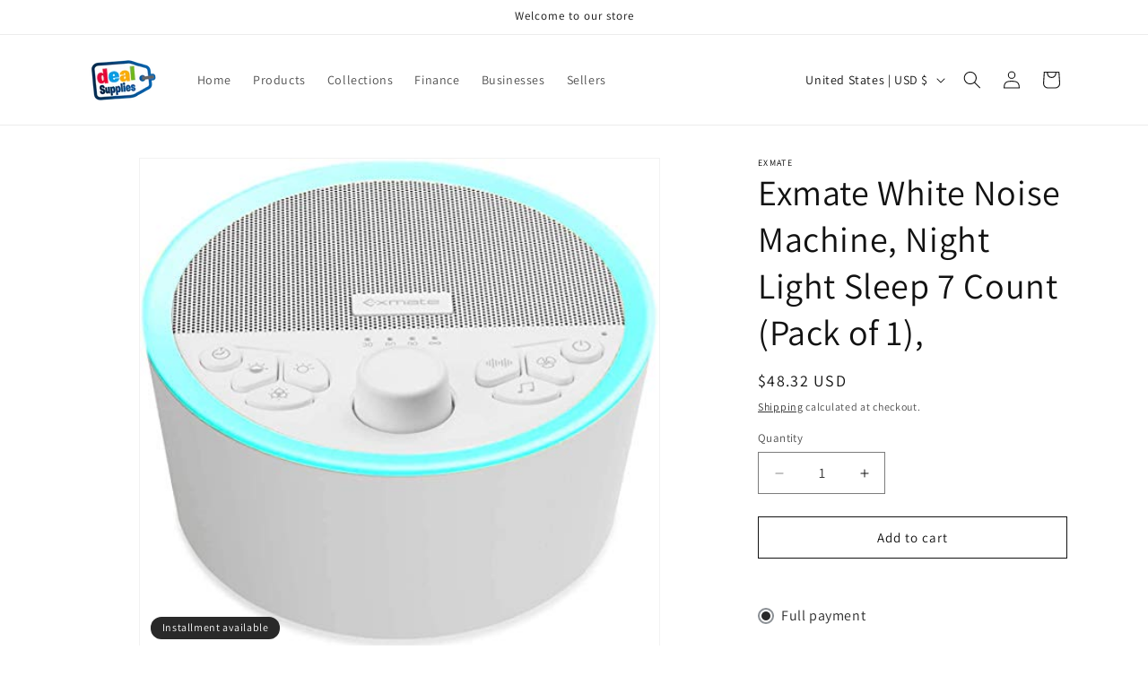

--- FILE ---
content_type: text/html; charset=utf-8
request_url: https://www.dealsupplies.com/products/exmate-white-noise-machine-night-light-sleep-7-count-pack-of-1
body_size: 29087
content:
<!doctype html>
<html class="no-js" lang="en">
  <head>
    <meta charset="utf-8">
    <meta http-equiv="X-UA-Compatible" content="IE=edge">
    <meta name="viewport" content="width=device-width,initial-scale=1">
    <meta name="theme-color" content="">
    <link rel="canonical" href="https://www.dealsupplies.com/products/exmate-white-noise-machine-night-light-sleep-7-count-pack-of-1"><link rel="icon" type="image/png" href="//www.dealsupplies.com/cdn/shop/files/86fca7b6-92f6-481d-a201-1d5a770d0e1a.jpg?crop=center&height=32&v=1709517240&width=32"><link rel="preconnect" href="https://fonts.shopifycdn.com" crossorigin><title>
      Exmate White Noise Machine, Night Light Sleep 7 Count (Pack of 1),
 &ndash; Deal Supplies</title>

    
      <meta name="description" content="Exmate White Noise Machine, Night Light Sleep 7 Count (Pack of 1),White Noise Machine, Exmate Sleep Sound Machine Portable for Sleeping Relaxation Office Privacy with 29 Non-Looping HIFI Soothing Sound, Memory Function, Timer, for Adult Kid Baby Home Office Travel White noise machine can not only just drowns out outsid">
    

    

<meta property="og:site_name" content="Deal Supplies">
<meta property="og:url" content="https://www.dealsupplies.com/products/exmate-white-noise-machine-night-light-sleep-7-count-pack-of-1">
<meta property="og:title" content="Exmate White Noise Machine, Night Light Sleep 7 Count (Pack of 1),">
<meta property="og:type" content="product">
<meta property="og:description" content="Exmate White Noise Machine, Night Light Sleep 7 Count (Pack of 1),White Noise Machine, Exmate Sleep Sound Machine Portable for Sleeping Relaxation Office Privacy with 29 Non-Looping HIFI Soothing Sound, Memory Function, Timer, for Adult Kid Baby Home Office Travel White noise machine can not only just drowns out outsid"><meta property="og:image" content="http://www.dealsupplies.com/cdn/shop/products/51z_CqUG_4L.jpg?v=1609473641">
  <meta property="og:image:secure_url" content="https://www.dealsupplies.com/cdn/shop/products/51z_CqUG_4L.jpg?v=1609473641">
  <meta property="og:image:width" content="500">
  <meta property="og:image:height" content="473"><meta property="og:price:amount" content="48.32">
  <meta property="og:price:currency" content="USD"><meta name="twitter:card" content="summary_large_image">
<meta name="twitter:title" content="Exmate White Noise Machine, Night Light Sleep 7 Count (Pack of 1),">
<meta name="twitter:description" content="Exmate White Noise Machine, Night Light Sleep 7 Count (Pack of 1),White Noise Machine, Exmate Sleep Sound Machine Portable for Sleeping Relaxation Office Privacy with 29 Non-Looping HIFI Soothing Sound, Memory Function, Timer, for Adult Kid Baby Home Office Travel White noise machine can not only just drowns out outsid">


    <script src="//www.dealsupplies.com/cdn/shop/t/6/assets/constants.js?v=58251544750838685771709517079" defer="defer"></script>
    <script src="//www.dealsupplies.com/cdn/shop/t/6/assets/pubsub.js?v=158357773527763999511709517079" defer="defer"></script>
    <script src="//www.dealsupplies.com/cdn/shop/t/6/assets/global.js?v=37284204640041572741709517079" defer="defer"></script><script src="//www.dealsupplies.com/cdn/shop/t/6/assets/animations.js?v=88693664871331136111709517078" defer="defer"></script><script>window.performance && window.performance.mark && window.performance.mark('shopify.content_for_header.start');</script><meta name="facebook-domain-verification" content="h5l1g43ydi2wkc893fxz6bnbiqbxa8">
<meta name="facebook-domain-verification" content="iirshwnzzj77fycjutrnhenqutc56p">
<meta id="shopify-digital-wallet" name="shopify-digital-wallet" content="/4589092957/digital_wallets/dialog">
<meta name="shopify-checkout-api-token" content="4608d782b318c178d061fb66c557d444">
<meta id="in-context-paypal-metadata" data-shop-id="4589092957" data-venmo-supported="true" data-environment="production" data-locale="en_US" data-paypal-v4="true" data-currency="USD">
<link rel="alternate" type="application/json+oembed" href="https://www.dealsupplies.com/products/exmate-white-noise-machine-night-light-sleep-7-count-pack-of-1.oembed">
<script async="async" src="/checkouts/internal/preloads.js?locale=en-US"></script>
<script id="shopify-features" type="application/json">{"accessToken":"4608d782b318c178d061fb66c557d444","betas":["rich-media-storefront-analytics"],"domain":"www.dealsupplies.com","predictiveSearch":true,"shopId":4589092957,"locale":"en"}</script>
<script>var Shopify = Shopify || {};
Shopify.shop = "deal-supplies.myshopify.com";
Shopify.locale = "en";
Shopify.currency = {"active":"USD","rate":"1.0"};
Shopify.country = "US";
Shopify.theme = {"name":"Dawn","id":163946954945,"schema_name":"Dawn","schema_version":"13.0.1","theme_store_id":887,"role":"main"};
Shopify.theme.handle = "null";
Shopify.theme.style = {"id":null,"handle":null};
Shopify.cdnHost = "www.dealsupplies.com/cdn";
Shopify.routes = Shopify.routes || {};
Shopify.routes.root = "/";</script>
<script type="module">!function(o){(o.Shopify=o.Shopify||{}).modules=!0}(window);</script>
<script>!function(o){function n(){var o=[];function n(){o.push(Array.prototype.slice.apply(arguments))}return n.q=o,n}var t=o.Shopify=o.Shopify||{};t.loadFeatures=n(),t.autoloadFeatures=n()}(window);</script>
<script id="shop-js-analytics" type="application/json">{"pageType":"product"}</script>
<script defer="defer" async type="module" src="//www.dealsupplies.com/cdn/shopifycloud/shop-js/modules/v2/client.init-shop-cart-sync_BdyHc3Nr.en.esm.js"></script>
<script defer="defer" async type="module" src="//www.dealsupplies.com/cdn/shopifycloud/shop-js/modules/v2/chunk.common_Daul8nwZ.esm.js"></script>
<script type="module">
  await import("//www.dealsupplies.com/cdn/shopifycloud/shop-js/modules/v2/client.init-shop-cart-sync_BdyHc3Nr.en.esm.js");
await import("//www.dealsupplies.com/cdn/shopifycloud/shop-js/modules/v2/chunk.common_Daul8nwZ.esm.js");

  window.Shopify.SignInWithShop?.initShopCartSync?.({"fedCMEnabled":true,"windoidEnabled":true});

</script>
<script>(function() {
  var isLoaded = false;
  function asyncLoad() {
    if (isLoaded) return;
    isLoaded = true;
    var urls = ["https:\/\/sp-seller.webkul.com\/js\/download_prod.js?shop=deal-supplies.myshopify.com","https:\/\/sp-seller.webkul.com\/js\/seller_profile_tag.js?shop=deal-supplies.myshopify.com","https:\/\/sp-seller.webkul.com\/js\/customer_script.js?shop=deal-supplies.myshopify.com","\/\/cdn.shopify.com\/proxy\/f454a161b5a81ed04c013d8804f68a6479b52bf1b48c002abc13bfa68f02655f\/api.goaffpro.com\/loader.js?shop=deal-supplies.myshopify.com\u0026sp-cache-control=cHVibGljLCBtYXgtYWdlPTkwMA","https:\/\/amaicdn.com\/storepickup\/setting\/deal-supplies_1703669020.js?shop=deal-supplies.myshopify.com","https:\/\/cdn.hextom.com\/js\/freeshippingbar.js?shop=deal-supplies.myshopify.com"];
    for (var i = 0; i < urls.length; i++) {
      var s = document.createElement('script');
      s.type = 'text/javascript';
      s.async = true;
      s.src = urls[i];
      var x = document.getElementsByTagName('script')[0];
      x.parentNode.insertBefore(s, x);
    }
  };
  if(window.attachEvent) {
    window.attachEvent('onload', asyncLoad);
  } else {
    window.addEventListener('load', asyncLoad, false);
  }
})();</script>
<script id="__st">var __st={"a":4589092957,"offset":-18000,"reqid":"7cc62a11-a840-419c-b263-6c41c252eb0e-1768956035","pageurl":"www.dealsupplies.com\/products\/exmate-white-noise-machine-night-light-sleep-7-count-pack-of-1","u":"e90efd1a09bd","p":"product","rtyp":"product","rid":6192652517569};</script>
<script>window.ShopifyPaypalV4VisibilityTracking = true;</script>
<script id="captcha-bootstrap">!function(){'use strict';const t='contact',e='account',n='new_comment',o=[[t,t],['blogs',n],['comments',n],[t,'customer']],c=[[e,'customer_login'],[e,'guest_login'],[e,'recover_customer_password'],[e,'create_customer']],r=t=>t.map((([t,e])=>`form[action*='/${t}']:not([data-nocaptcha='true']) input[name='form_type'][value='${e}']`)).join(','),a=t=>()=>t?[...document.querySelectorAll(t)].map((t=>t.form)):[];function s(){const t=[...o],e=r(t);return a(e)}const i='password',u='form_key',d=['recaptcha-v3-token','g-recaptcha-response','h-captcha-response',i],f=()=>{try{return window.sessionStorage}catch{return}},m='__shopify_v',_=t=>t.elements[u];function p(t,e,n=!1){try{const o=window.sessionStorage,c=JSON.parse(o.getItem(e)),{data:r}=function(t){const{data:e,action:n}=t;return t[m]||n?{data:e,action:n}:{data:t,action:n}}(c);for(const[e,n]of Object.entries(r))t.elements[e]&&(t.elements[e].value=n);n&&o.removeItem(e)}catch(o){console.error('form repopulation failed',{error:o})}}const l='form_type',E='cptcha';function T(t){t.dataset[E]=!0}const w=window,h=w.document,L='Shopify',v='ce_forms',y='captcha';let A=!1;((t,e)=>{const n=(g='f06e6c50-85a8-45c8-87d0-21a2b65856fe',I='https://cdn.shopify.com/shopifycloud/storefront-forms-hcaptcha/ce_storefront_forms_captcha_hcaptcha.v1.5.2.iife.js',D={infoText:'Protected by hCaptcha',privacyText:'Privacy',termsText:'Terms'},(t,e,n)=>{const o=w[L][v],c=o.bindForm;if(c)return c(t,g,e,D).then(n);var r;o.q.push([[t,g,e,D],n]),r=I,A||(h.body.append(Object.assign(h.createElement('script'),{id:'captcha-provider',async:!0,src:r})),A=!0)});var g,I,D;w[L]=w[L]||{},w[L][v]=w[L][v]||{},w[L][v].q=[],w[L][y]=w[L][y]||{},w[L][y].protect=function(t,e){n(t,void 0,e),T(t)},Object.freeze(w[L][y]),function(t,e,n,w,h,L){const[v,y,A,g]=function(t,e,n){const i=e?o:[],u=t?c:[],d=[...i,...u],f=r(d),m=r(i),_=r(d.filter((([t,e])=>n.includes(e))));return[a(f),a(m),a(_),s()]}(w,h,L),I=t=>{const e=t.target;return e instanceof HTMLFormElement?e:e&&e.form},D=t=>v().includes(t);t.addEventListener('submit',(t=>{const e=I(t);if(!e)return;const n=D(e)&&!e.dataset.hcaptchaBound&&!e.dataset.recaptchaBound,o=_(e),c=g().includes(e)&&(!o||!o.value);(n||c)&&t.preventDefault(),c&&!n&&(function(t){try{if(!f())return;!function(t){const e=f();if(!e)return;const n=_(t);if(!n)return;const o=n.value;o&&e.removeItem(o)}(t);const e=Array.from(Array(32),(()=>Math.random().toString(36)[2])).join('');!function(t,e){_(t)||t.append(Object.assign(document.createElement('input'),{type:'hidden',name:u})),t.elements[u].value=e}(t,e),function(t,e){const n=f();if(!n)return;const o=[...t.querySelectorAll(`input[type='${i}']`)].map((({name:t})=>t)),c=[...d,...o],r={};for(const[a,s]of new FormData(t).entries())c.includes(a)||(r[a]=s);n.setItem(e,JSON.stringify({[m]:1,action:t.action,data:r}))}(t,e)}catch(e){console.error('failed to persist form',e)}}(e),e.submit())}));const S=(t,e)=>{t&&!t.dataset[E]&&(n(t,e.some((e=>e===t))),T(t))};for(const o of['focusin','change'])t.addEventListener(o,(t=>{const e=I(t);D(e)&&S(e,y())}));const B=e.get('form_key'),M=e.get(l),P=B&&M;t.addEventListener('DOMContentLoaded',(()=>{const t=y();if(P)for(const e of t)e.elements[l].value===M&&p(e,B);[...new Set([...A(),...v().filter((t=>'true'===t.dataset.shopifyCaptcha))])].forEach((e=>S(e,t)))}))}(h,new URLSearchParams(w.location.search),n,t,e,['guest_login'])})(!0,!0)}();</script>
<script integrity="sha256-4kQ18oKyAcykRKYeNunJcIwy7WH5gtpwJnB7kiuLZ1E=" data-source-attribution="shopify.loadfeatures" defer="defer" src="//www.dealsupplies.com/cdn/shopifycloud/storefront/assets/storefront/load_feature-a0a9edcb.js" crossorigin="anonymous"></script>
<script data-source-attribution="shopify.dynamic_checkout.dynamic.init">var Shopify=Shopify||{};Shopify.PaymentButton=Shopify.PaymentButton||{isStorefrontPortableWallets:!0,init:function(){window.Shopify.PaymentButton.init=function(){};var t=document.createElement("script");t.src="https://www.dealsupplies.com/cdn/shopifycloud/portable-wallets/latest/portable-wallets.en.js",t.type="module",document.head.appendChild(t)}};
</script>
<script data-source-attribution="shopify.dynamic_checkout.buyer_consent">
  function portableWalletsHideBuyerConsent(e){var t=document.getElementById("shopify-buyer-consent"),n=document.getElementById("shopify-subscription-policy-button");t&&n&&(t.classList.add("hidden"),t.setAttribute("aria-hidden","true"),n.removeEventListener("click",e))}function portableWalletsShowBuyerConsent(e){var t=document.getElementById("shopify-buyer-consent"),n=document.getElementById("shopify-subscription-policy-button");t&&n&&(t.classList.remove("hidden"),t.removeAttribute("aria-hidden"),n.addEventListener("click",e))}window.Shopify?.PaymentButton&&(window.Shopify.PaymentButton.hideBuyerConsent=portableWalletsHideBuyerConsent,window.Shopify.PaymentButton.showBuyerConsent=portableWalletsShowBuyerConsent);
</script>
<script>
  function portableWalletsCleanup(e){e&&e.src&&console.error("Failed to load portable wallets script "+e.src);var t=document.querySelectorAll("shopify-accelerated-checkout .shopify-payment-button__skeleton, shopify-accelerated-checkout-cart .wallet-cart-button__skeleton"),e=document.getElementById("shopify-buyer-consent");for(let e=0;e<t.length;e++)t[e].remove();e&&e.remove()}function portableWalletsNotLoadedAsModule(e){e instanceof ErrorEvent&&"string"==typeof e.message&&e.message.includes("import.meta")&&"string"==typeof e.filename&&e.filename.includes("portable-wallets")&&(window.removeEventListener("error",portableWalletsNotLoadedAsModule),window.Shopify.PaymentButton.failedToLoad=e,"loading"===document.readyState?document.addEventListener("DOMContentLoaded",window.Shopify.PaymentButton.init):window.Shopify.PaymentButton.init())}window.addEventListener("error",portableWalletsNotLoadedAsModule);
</script>

<script type="module" src="https://www.dealsupplies.com/cdn/shopifycloud/portable-wallets/latest/portable-wallets.en.js" onError="portableWalletsCleanup(this)" crossorigin="anonymous"></script>
<script nomodule>
  document.addEventListener("DOMContentLoaded", portableWalletsCleanup);
</script>

<link id="shopify-accelerated-checkout-styles" rel="stylesheet" media="screen" href="https://www.dealsupplies.com/cdn/shopifycloud/portable-wallets/latest/accelerated-checkout-backwards-compat.css" crossorigin="anonymous">
<style id="shopify-accelerated-checkout-cart">
        #shopify-buyer-consent {
  margin-top: 1em;
  display: inline-block;
  width: 100%;
}

#shopify-buyer-consent.hidden {
  display: none;
}

#shopify-subscription-policy-button {
  background: none;
  border: none;
  padding: 0;
  text-decoration: underline;
  font-size: inherit;
  cursor: pointer;
}

#shopify-subscription-policy-button::before {
  box-shadow: none;
}

      </style>
<script id="sections-script" data-sections="header" defer="defer" src="//www.dealsupplies.com/cdn/shop/t/6/compiled_assets/scripts.js?v=1018"></script>
<script>window.performance && window.performance.mark && window.performance.mark('shopify.content_for_header.end');</script>


    <style data-shopify>
      @font-face {
  font-family: Assistant;
  font-weight: 400;
  font-style: normal;
  font-display: swap;
  src: url("//www.dealsupplies.com/cdn/fonts/assistant/assistant_n4.9120912a469cad1cc292572851508ca49d12e768.woff2") format("woff2"),
       url("//www.dealsupplies.com/cdn/fonts/assistant/assistant_n4.6e9875ce64e0fefcd3f4446b7ec9036b3ddd2985.woff") format("woff");
}

      @font-face {
  font-family: Assistant;
  font-weight: 700;
  font-style: normal;
  font-display: swap;
  src: url("//www.dealsupplies.com/cdn/fonts/assistant/assistant_n7.bf44452348ec8b8efa3aa3068825305886b1c83c.woff2") format("woff2"),
       url("//www.dealsupplies.com/cdn/fonts/assistant/assistant_n7.0c887fee83f6b3bda822f1150b912c72da0f7b64.woff") format("woff");
}

      
      
      @font-face {
  font-family: Assistant;
  font-weight: 400;
  font-style: normal;
  font-display: swap;
  src: url("//www.dealsupplies.com/cdn/fonts/assistant/assistant_n4.9120912a469cad1cc292572851508ca49d12e768.woff2") format("woff2"),
       url("//www.dealsupplies.com/cdn/fonts/assistant/assistant_n4.6e9875ce64e0fefcd3f4446b7ec9036b3ddd2985.woff") format("woff");
}


      
        :root,
        .color-scheme-1 {
          --color-background: 255,255,255;
        
          --gradient-background: #ffffff;
        

        

        --color-foreground: 18,18,18;
        --color-background-contrast: 191,191,191;
        --color-shadow: 18,18,18;
        --color-button: 18,18,18;
        --color-button-text: 255,255,255;
        --color-secondary-button: 255,255,255;
        --color-secondary-button-text: 18,18,18;
        --color-link: 18,18,18;
        --color-badge-foreground: 18,18,18;
        --color-badge-background: 255,255,255;
        --color-badge-border: 18,18,18;
        --payment-terms-background-color: rgb(255 255 255);
      }
      
        
        .color-scheme-2 {
          --color-background: 243,243,243;
        
          --gradient-background: #f3f3f3;
        

        

        --color-foreground: 18,18,18;
        --color-background-contrast: 179,179,179;
        --color-shadow: 18,18,18;
        --color-button: 18,18,18;
        --color-button-text: 243,243,243;
        --color-secondary-button: 243,243,243;
        --color-secondary-button-text: 18,18,18;
        --color-link: 18,18,18;
        --color-badge-foreground: 18,18,18;
        --color-badge-background: 243,243,243;
        --color-badge-border: 18,18,18;
        --payment-terms-background-color: rgb(243 243 243);
      }
      
        
        .color-scheme-3 {
          --color-background: 36,40,51;
        
          --gradient-background: #242833;
        

        

        --color-foreground: 255,255,255;
        --color-background-contrast: 47,52,66;
        --color-shadow: 18,18,18;
        --color-button: 255,255,255;
        --color-button-text: 0,0,0;
        --color-secondary-button: 36,40,51;
        --color-secondary-button-text: 255,255,255;
        --color-link: 255,255,255;
        --color-badge-foreground: 255,255,255;
        --color-badge-background: 36,40,51;
        --color-badge-border: 255,255,255;
        --payment-terms-background-color: rgb(36 40 51);
      }
      
        
        .color-scheme-4 {
          --color-background: 18,18,18;
        
          --gradient-background: #121212;
        

        

        --color-foreground: 255,255,255;
        --color-background-contrast: 146,146,146;
        --color-shadow: 18,18,18;
        --color-button: 255,255,255;
        --color-button-text: 18,18,18;
        --color-secondary-button: 18,18,18;
        --color-secondary-button-text: 255,255,255;
        --color-link: 255,255,255;
        --color-badge-foreground: 255,255,255;
        --color-badge-background: 18,18,18;
        --color-badge-border: 255,255,255;
        --payment-terms-background-color: rgb(18 18 18);
      }
      
        
        .color-scheme-5 {
          --color-background: 51,79,180;
        
          --gradient-background: #334fb4;
        

        

        --color-foreground: 255,255,255;
        --color-background-contrast: 23,35,81;
        --color-shadow: 18,18,18;
        --color-button: 255,255,255;
        --color-button-text: 51,79,180;
        --color-secondary-button: 51,79,180;
        --color-secondary-button-text: 255,255,255;
        --color-link: 255,255,255;
        --color-badge-foreground: 255,255,255;
        --color-badge-background: 51,79,180;
        --color-badge-border: 255,255,255;
        --payment-terms-background-color: rgb(51 79 180);
      }
      

      body, .color-scheme-1, .color-scheme-2, .color-scheme-3, .color-scheme-4, .color-scheme-5 {
        color: rgba(var(--color-foreground), 0.75);
        background-color: rgb(var(--color-background));
      }

      :root {
        --font-body-family: Assistant, sans-serif;
        --font-body-style: normal;
        --font-body-weight: 400;
        --font-body-weight-bold: 700;

        --font-heading-family: Assistant, sans-serif;
        --font-heading-style: normal;
        --font-heading-weight: 400;

        --font-body-scale: 1.0;
        --font-heading-scale: 1.0;

        --media-padding: px;
        --media-border-opacity: 0.05;
        --media-border-width: 1px;
        --media-radius: 0px;
        --media-shadow-opacity: 0.0;
        --media-shadow-horizontal-offset: 0px;
        --media-shadow-vertical-offset: 4px;
        --media-shadow-blur-radius: 5px;
        --media-shadow-visible: 0;

        --page-width: 120rem;
        --page-width-margin: 0rem;

        --product-card-image-padding: 0.0rem;
        --product-card-corner-radius: 0.0rem;
        --product-card-text-alignment: left;
        --product-card-border-width: 0.0rem;
        --product-card-border-opacity: 0.1;
        --product-card-shadow-opacity: 0.0;
        --product-card-shadow-visible: 0;
        --product-card-shadow-horizontal-offset: 0.0rem;
        --product-card-shadow-vertical-offset: 0.4rem;
        --product-card-shadow-blur-radius: 0.5rem;

        --collection-card-image-padding: 0.0rem;
        --collection-card-corner-radius: 0.0rem;
        --collection-card-text-alignment: left;
        --collection-card-border-width: 0.0rem;
        --collection-card-border-opacity: 0.1;
        --collection-card-shadow-opacity: 0.0;
        --collection-card-shadow-visible: 0;
        --collection-card-shadow-horizontal-offset: 0.0rem;
        --collection-card-shadow-vertical-offset: 0.4rem;
        --collection-card-shadow-blur-radius: 0.5rem;

        --blog-card-image-padding: 0.0rem;
        --blog-card-corner-radius: 0.0rem;
        --blog-card-text-alignment: left;
        --blog-card-border-width: 0.0rem;
        --blog-card-border-opacity: 0.1;
        --blog-card-shadow-opacity: 0.0;
        --blog-card-shadow-visible: 0;
        --blog-card-shadow-horizontal-offset: 0.0rem;
        --blog-card-shadow-vertical-offset: 0.4rem;
        --blog-card-shadow-blur-radius: 0.5rem;

        --badge-corner-radius: 4.0rem;

        --popup-border-width: 1px;
        --popup-border-opacity: 0.1;
        --popup-corner-radius: 0px;
        --popup-shadow-opacity: 0.05;
        --popup-shadow-horizontal-offset: 0px;
        --popup-shadow-vertical-offset: 4px;
        --popup-shadow-blur-radius: 5px;

        --drawer-border-width: 1px;
        --drawer-border-opacity: 0.1;
        --drawer-shadow-opacity: 0.0;
        --drawer-shadow-horizontal-offset: 0px;
        --drawer-shadow-vertical-offset: 4px;
        --drawer-shadow-blur-radius: 5px;

        --spacing-sections-desktop: 0px;
        --spacing-sections-mobile: 0px;

        --grid-desktop-vertical-spacing: 8px;
        --grid-desktop-horizontal-spacing: 8px;
        --grid-mobile-vertical-spacing: 4px;
        --grid-mobile-horizontal-spacing: 4px;

        --text-boxes-border-opacity: 0.1;
        --text-boxes-border-width: 0px;
        --text-boxes-radius: 0px;
        --text-boxes-shadow-opacity: 0.0;
        --text-boxes-shadow-visible: 0;
        --text-boxes-shadow-horizontal-offset: 0px;
        --text-boxes-shadow-vertical-offset: 4px;
        --text-boxes-shadow-blur-radius: 5px;

        --buttons-radius: 0px;
        --buttons-radius-outset: 0px;
        --buttons-border-width: 1px;
        --buttons-border-opacity: 1.0;
        --buttons-shadow-opacity: 0.0;
        --buttons-shadow-visible: 0;
        --buttons-shadow-horizontal-offset: 0px;
        --buttons-shadow-vertical-offset: 4px;
        --buttons-shadow-blur-radius: 5px;
        --buttons-border-offset: 0px;

        --inputs-radius: 0px;
        --inputs-border-width: 1px;
        --inputs-border-opacity: 0.55;
        --inputs-shadow-opacity: 0.0;
        --inputs-shadow-horizontal-offset: 0px;
        --inputs-margin-offset: 0px;
        --inputs-shadow-vertical-offset: 4px;
        --inputs-shadow-blur-radius: 5px;
        --inputs-radius-outset: 0px;

        --variant-pills-radius: 40px;
        --variant-pills-border-width: 1px;
        --variant-pills-border-opacity: 0.55;
        --variant-pills-shadow-opacity: 0.0;
        --variant-pills-shadow-horizontal-offset: 0px;
        --variant-pills-shadow-vertical-offset: 4px;
        --variant-pills-shadow-blur-radius: 5px;
      }

      *,
      *::before,
      *::after {
        box-sizing: inherit;
      }

      html {
        box-sizing: border-box;
        font-size: calc(var(--font-body-scale) * 62.5%);
        height: 100%;
      }

      body {
        display: grid;
        grid-template-rows: auto auto 1fr auto;
        grid-template-columns: 100%;
        min-height: 100%;
        margin: 0;
        font-size: 1.5rem;
        letter-spacing: 0.06rem;
        line-height: calc(1 + 0.8 / var(--font-body-scale));
        font-family: var(--font-body-family);
        font-style: var(--font-body-style);
        font-weight: var(--font-body-weight);
      }

      @media screen and (min-width: 750px) {
        body {
          font-size: 1.6rem;
        }
      }
    </style>

    <link href="//www.dealsupplies.com/cdn/shop/t/6/assets/base.css?v=93405971894151239851709517078" rel="stylesheet" type="text/css" media="all" />
<link rel="preload" as="font" href="//www.dealsupplies.com/cdn/fonts/assistant/assistant_n4.9120912a469cad1cc292572851508ca49d12e768.woff2" type="font/woff2" crossorigin><link rel="preload" as="font" href="//www.dealsupplies.com/cdn/fonts/assistant/assistant_n4.9120912a469cad1cc292572851508ca49d12e768.woff2" type="font/woff2" crossorigin><link href="//www.dealsupplies.com/cdn/shop/t/6/assets/component-localization-form.css?v=124545717069420038221709517078" rel="stylesheet" type="text/css" media="all" />
      <script src="//www.dealsupplies.com/cdn/shop/t/6/assets/localization-form.js?v=169565320306168926741709517079" defer="defer"></script><link
        rel="stylesheet"
        href="//www.dealsupplies.com/cdn/shop/t/6/assets/component-predictive-search.css?v=118923337488134913561709517078"
        media="print"
        onload="this.media='all'"
      ><script>
      document.documentElement.className = document.documentElement.className.replace('no-js', 'js');
      if (Shopify.designMode) {
        document.documentElement.classList.add('shopify-design-mode');
      }
    </script>
  <script src="https://cdn.shopify.com/extensions/019bdd7a-c110-7969-8f1c-937dfc03ea8a/smile-io-272/assets/smile-loader.js" type="text/javascript" defer="defer"></script>
<link href="https://monorail-edge.shopifysvc.com" rel="dns-prefetch">
<script>(function(){if ("sendBeacon" in navigator && "performance" in window) {try {var session_token_from_headers = performance.getEntriesByType('navigation')[0].serverTiming.find(x => x.name == '_s').description;} catch {var session_token_from_headers = undefined;}var session_cookie_matches = document.cookie.match(/_shopify_s=([^;]*)/);var session_token_from_cookie = session_cookie_matches && session_cookie_matches.length === 2 ? session_cookie_matches[1] : "";var session_token = session_token_from_headers || session_token_from_cookie || "";function handle_abandonment_event(e) {var entries = performance.getEntries().filter(function(entry) {return /monorail-edge.shopifysvc.com/.test(entry.name);});if (!window.abandonment_tracked && entries.length === 0) {window.abandonment_tracked = true;var currentMs = Date.now();var navigation_start = performance.timing.navigationStart;var payload = {shop_id: 4589092957,url: window.location.href,navigation_start,duration: currentMs - navigation_start,session_token,page_type: "product"};window.navigator.sendBeacon("https://monorail-edge.shopifysvc.com/v1/produce", JSON.stringify({schema_id: "online_store_buyer_site_abandonment/1.1",payload: payload,metadata: {event_created_at_ms: currentMs,event_sent_at_ms: currentMs}}));}}window.addEventListener('pagehide', handle_abandonment_event);}}());</script>
<script id="web-pixels-manager-setup">(function e(e,d,r,n,o){if(void 0===o&&(o={}),!Boolean(null===(a=null===(i=window.Shopify)||void 0===i?void 0:i.analytics)||void 0===a?void 0:a.replayQueue)){var i,a;window.Shopify=window.Shopify||{};var t=window.Shopify;t.analytics=t.analytics||{};var s=t.analytics;s.replayQueue=[],s.publish=function(e,d,r){return s.replayQueue.push([e,d,r]),!0};try{self.performance.mark("wpm:start")}catch(e){}var l=function(){var e={modern:/Edge?\/(1{2}[4-9]|1[2-9]\d|[2-9]\d{2}|\d{4,})\.\d+(\.\d+|)|Firefox\/(1{2}[4-9]|1[2-9]\d|[2-9]\d{2}|\d{4,})\.\d+(\.\d+|)|Chrom(ium|e)\/(9{2}|\d{3,})\.\d+(\.\d+|)|(Maci|X1{2}).+ Version\/(15\.\d+|(1[6-9]|[2-9]\d|\d{3,})\.\d+)([,.]\d+|)( \(\w+\)|)( Mobile\/\w+|) Safari\/|Chrome.+OPR\/(9{2}|\d{3,})\.\d+\.\d+|(CPU[ +]OS|iPhone[ +]OS|CPU[ +]iPhone|CPU IPhone OS|CPU iPad OS)[ +]+(15[._]\d+|(1[6-9]|[2-9]\d|\d{3,})[._]\d+)([._]\d+|)|Android:?[ /-](13[3-9]|1[4-9]\d|[2-9]\d{2}|\d{4,})(\.\d+|)(\.\d+|)|Android.+Firefox\/(13[5-9]|1[4-9]\d|[2-9]\d{2}|\d{4,})\.\d+(\.\d+|)|Android.+Chrom(ium|e)\/(13[3-9]|1[4-9]\d|[2-9]\d{2}|\d{4,})\.\d+(\.\d+|)|SamsungBrowser\/([2-9]\d|\d{3,})\.\d+/,legacy:/Edge?\/(1[6-9]|[2-9]\d|\d{3,})\.\d+(\.\d+|)|Firefox\/(5[4-9]|[6-9]\d|\d{3,})\.\d+(\.\d+|)|Chrom(ium|e)\/(5[1-9]|[6-9]\d|\d{3,})\.\d+(\.\d+|)([\d.]+$|.*Safari\/(?![\d.]+ Edge\/[\d.]+$))|(Maci|X1{2}).+ Version\/(10\.\d+|(1[1-9]|[2-9]\d|\d{3,})\.\d+)([,.]\d+|)( \(\w+\)|)( Mobile\/\w+|) Safari\/|Chrome.+OPR\/(3[89]|[4-9]\d|\d{3,})\.\d+\.\d+|(CPU[ +]OS|iPhone[ +]OS|CPU[ +]iPhone|CPU IPhone OS|CPU iPad OS)[ +]+(10[._]\d+|(1[1-9]|[2-9]\d|\d{3,})[._]\d+)([._]\d+|)|Android:?[ /-](13[3-9]|1[4-9]\d|[2-9]\d{2}|\d{4,})(\.\d+|)(\.\d+|)|Mobile Safari.+OPR\/([89]\d|\d{3,})\.\d+\.\d+|Android.+Firefox\/(13[5-9]|1[4-9]\d|[2-9]\d{2}|\d{4,})\.\d+(\.\d+|)|Android.+Chrom(ium|e)\/(13[3-9]|1[4-9]\d|[2-9]\d{2}|\d{4,})\.\d+(\.\d+|)|Android.+(UC? ?Browser|UCWEB|U3)[ /]?(15\.([5-9]|\d{2,})|(1[6-9]|[2-9]\d|\d{3,})\.\d+)\.\d+|SamsungBrowser\/(5\.\d+|([6-9]|\d{2,})\.\d+)|Android.+MQ{2}Browser\/(14(\.(9|\d{2,})|)|(1[5-9]|[2-9]\d|\d{3,})(\.\d+|))(\.\d+|)|K[Aa][Ii]OS\/(3\.\d+|([4-9]|\d{2,})\.\d+)(\.\d+|)/},d=e.modern,r=e.legacy,n=navigator.userAgent;return n.match(d)?"modern":n.match(r)?"legacy":"unknown"}(),u="modern"===l?"modern":"legacy",c=(null!=n?n:{modern:"",legacy:""})[u],f=function(e){return[e.baseUrl,"/wpm","/b",e.hashVersion,"modern"===e.buildTarget?"m":"l",".js"].join("")}({baseUrl:d,hashVersion:r,buildTarget:u}),m=function(e){var d=e.version,r=e.bundleTarget,n=e.surface,o=e.pageUrl,i=e.monorailEndpoint;return{emit:function(e){var a=e.status,t=e.errorMsg,s=(new Date).getTime(),l=JSON.stringify({metadata:{event_sent_at_ms:s},events:[{schema_id:"web_pixels_manager_load/3.1",payload:{version:d,bundle_target:r,page_url:o,status:a,surface:n,error_msg:t},metadata:{event_created_at_ms:s}}]});if(!i)return console&&console.warn&&console.warn("[Web Pixels Manager] No Monorail endpoint provided, skipping logging."),!1;try{return self.navigator.sendBeacon.bind(self.navigator)(i,l)}catch(e){}var u=new XMLHttpRequest;try{return u.open("POST",i,!0),u.setRequestHeader("Content-Type","text/plain"),u.send(l),!0}catch(e){return console&&console.warn&&console.warn("[Web Pixels Manager] Got an unhandled error while logging to Monorail."),!1}}}}({version:r,bundleTarget:l,surface:e.surface,pageUrl:self.location.href,monorailEndpoint:e.monorailEndpoint});try{o.browserTarget=l,function(e){var d=e.src,r=e.async,n=void 0===r||r,o=e.onload,i=e.onerror,a=e.sri,t=e.scriptDataAttributes,s=void 0===t?{}:t,l=document.createElement("script"),u=document.querySelector("head"),c=document.querySelector("body");if(l.async=n,l.src=d,a&&(l.integrity=a,l.crossOrigin="anonymous"),s)for(var f in s)if(Object.prototype.hasOwnProperty.call(s,f))try{l.dataset[f]=s[f]}catch(e){}if(o&&l.addEventListener("load",o),i&&l.addEventListener("error",i),u)u.appendChild(l);else{if(!c)throw new Error("Did not find a head or body element to append the script");c.appendChild(l)}}({src:f,async:!0,onload:function(){if(!function(){var e,d;return Boolean(null===(d=null===(e=window.Shopify)||void 0===e?void 0:e.analytics)||void 0===d?void 0:d.initialized)}()){var d=window.webPixelsManager.init(e)||void 0;if(d){var r=window.Shopify.analytics;r.replayQueue.forEach((function(e){var r=e[0],n=e[1],o=e[2];d.publishCustomEvent(r,n,o)})),r.replayQueue=[],r.publish=d.publishCustomEvent,r.visitor=d.visitor,r.initialized=!0}}},onerror:function(){return m.emit({status:"failed",errorMsg:"".concat(f," has failed to load")})},sri:function(e){var d=/^sha384-[A-Za-z0-9+/=]+$/;return"string"==typeof e&&d.test(e)}(c)?c:"",scriptDataAttributes:o}),m.emit({status:"loading"})}catch(e){m.emit({status:"failed",errorMsg:(null==e?void 0:e.message)||"Unknown error"})}}})({shopId: 4589092957,storefrontBaseUrl: "https://www.dealsupplies.com",extensionsBaseUrl: "https://extensions.shopifycdn.com/cdn/shopifycloud/web-pixels-manager",monorailEndpoint: "https://monorail-edge.shopifysvc.com/unstable/produce_batch",surface: "storefront-renderer",enabledBetaFlags: ["2dca8a86"],webPixelsConfigList: [{"id":"1037435073","configuration":"{\"shop\":\"deal-supplies.myshopify.com\",\"cookie_duration\":\"604800\"}","eventPayloadVersion":"v1","runtimeContext":"STRICT","scriptVersion":"a2e7513c3708f34b1f617d7ce88f9697","type":"APP","apiClientId":2744533,"privacyPurposes":["ANALYTICS","MARKETING"],"dataSharingAdjustments":{"protectedCustomerApprovalScopes":["read_customer_address","read_customer_email","read_customer_name","read_customer_personal_data","read_customer_phone"]}},{"id":"shopify-app-pixel","configuration":"{}","eventPayloadVersion":"v1","runtimeContext":"STRICT","scriptVersion":"0450","apiClientId":"shopify-pixel","type":"APP","privacyPurposes":["ANALYTICS","MARKETING"]},{"id":"shopify-custom-pixel","eventPayloadVersion":"v1","runtimeContext":"LAX","scriptVersion":"0450","apiClientId":"shopify-pixel","type":"CUSTOM","privacyPurposes":["ANALYTICS","MARKETING"]}],isMerchantRequest: false,initData: {"shop":{"name":"Deal Supplies","paymentSettings":{"currencyCode":"USD"},"myshopifyDomain":"deal-supplies.myshopify.com","countryCode":"US","storefrontUrl":"https:\/\/www.dealsupplies.com"},"customer":null,"cart":null,"checkout":null,"productVariants":[{"price":{"amount":48.32,"currencyCode":"USD"},"product":{"title":"Exmate White Noise Machine, Night Light Sleep 7 Count (Pack of 1),","vendor":"Exmate","id":"6192652517569","untranslatedTitle":"Exmate White Noise Machine, Night Light Sleep 7 Count (Pack of 1),","url":"\/products\/exmate-white-noise-machine-night-light-sleep-7-count-pack-of-1","type":""},"id":"37884016820417","image":{"src":"\/\/www.dealsupplies.com\/cdn\/shop\/products\/51z_CqUG_4L.jpg?v=1609473641"},"sku":"5fee9e45d47ece5dc43333f7","title":"Default Title","untranslatedTitle":"Default Title"}],"purchasingCompany":null},},"https://www.dealsupplies.com/cdn","fcfee988w5aeb613cpc8e4bc33m6693e112",{"modern":"","legacy":""},{"shopId":"4589092957","storefrontBaseUrl":"https:\/\/www.dealsupplies.com","extensionBaseUrl":"https:\/\/extensions.shopifycdn.com\/cdn\/shopifycloud\/web-pixels-manager","surface":"storefront-renderer","enabledBetaFlags":"[\"2dca8a86\"]","isMerchantRequest":"false","hashVersion":"fcfee988w5aeb613cpc8e4bc33m6693e112","publish":"custom","events":"[[\"page_viewed\",{}],[\"product_viewed\",{\"productVariant\":{\"price\":{\"amount\":48.32,\"currencyCode\":\"USD\"},\"product\":{\"title\":\"Exmate White Noise Machine, Night Light Sleep 7 Count (Pack of 1),\",\"vendor\":\"Exmate\",\"id\":\"6192652517569\",\"untranslatedTitle\":\"Exmate White Noise Machine, Night Light Sleep 7 Count (Pack of 1),\",\"url\":\"\/products\/exmate-white-noise-machine-night-light-sleep-7-count-pack-of-1\",\"type\":\"\"},\"id\":\"37884016820417\",\"image\":{\"src\":\"\/\/www.dealsupplies.com\/cdn\/shop\/products\/51z_CqUG_4L.jpg?v=1609473641\"},\"sku\":\"5fee9e45d47ece5dc43333f7\",\"title\":\"Default Title\",\"untranslatedTitle\":\"Default Title\"}}]]"});</script><script>
  window.ShopifyAnalytics = window.ShopifyAnalytics || {};
  window.ShopifyAnalytics.meta = window.ShopifyAnalytics.meta || {};
  window.ShopifyAnalytics.meta.currency = 'USD';
  var meta = {"product":{"id":6192652517569,"gid":"gid:\/\/shopify\/Product\/6192652517569","vendor":"Exmate","type":"","handle":"exmate-white-noise-machine-night-light-sleep-7-count-pack-of-1","variants":[{"id":37884016820417,"price":4832,"name":"Exmate White Noise Machine, Night Light Sleep 7 Count (Pack of 1),","public_title":null,"sku":"5fee9e45d47ece5dc43333f7"}],"remote":false},"page":{"pageType":"product","resourceType":"product","resourceId":6192652517569,"requestId":"7cc62a11-a840-419c-b263-6c41c252eb0e-1768956035"}};
  for (var attr in meta) {
    window.ShopifyAnalytics.meta[attr] = meta[attr];
  }
</script>
<script class="analytics">
  (function () {
    var customDocumentWrite = function(content) {
      var jquery = null;

      if (window.jQuery) {
        jquery = window.jQuery;
      } else if (window.Checkout && window.Checkout.$) {
        jquery = window.Checkout.$;
      }

      if (jquery) {
        jquery('body').append(content);
      }
    };

    var hasLoggedConversion = function(token) {
      if (token) {
        return document.cookie.indexOf('loggedConversion=' + token) !== -1;
      }
      return false;
    }

    var setCookieIfConversion = function(token) {
      if (token) {
        var twoMonthsFromNow = new Date(Date.now());
        twoMonthsFromNow.setMonth(twoMonthsFromNow.getMonth() + 2);

        document.cookie = 'loggedConversion=' + token + '; expires=' + twoMonthsFromNow;
      }
    }

    var trekkie = window.ShopifyAnalytics.lib = window.trekkie = window.trekkie || [];
    if (trekkie.integrations) {
      return;
    }
    trekkie.methods = [
      'identify',
      'page',
      'ready',
      'track',
      'trackForm',
      'trackLink'
    ];
    trekkie.factory = function(method) {
      return function() {
        var args = Array.prototype.slice.call(arguments);
        args.unshift(method);
        trekkie.push(args);
        return trekkie;
      };
    };
    for (var i = 0; i < trekkie.methods.length; i++) {
      var key = trekkie.methods[i];
      trekkie[key] = trekkie.factory(key);
    }
    trekkie.load = function(config) {
      trekkie.config = config || {};
      trekkie.config.initialDocumentCookie = document.cookie;
      var first = document.getElementsByTagName('script')[0];
      var script = document.createElement('script');
      script.type = 'text/javascript';
      script.onerror = function(e) {
        var scriptFallback = document.createElement('script');
        scriptFallback.type = 'text/javascript';
        scriptFallback.onerror = function(error) {
                var Monorail = {
      produce: function produce(monorailDomain, schemaId, payload) {
        var currentMs = new Date().getTime();
        var event = {
          schema_id: schemaId,
          payload: payload,
          metadata: {
            event_created_at_ms: currentMs,
            event_sent_at_ms: currentMs
          }
        };
        return Monorail.sendRequest("https://" + monorailDomain + "/v1/produce", JSON.stringify(event));
      },
      sendRequest: function sendRequest(endpointUrl, payload) {
        // Try the sendBeacon API
        if (window && window.navigator && typeof window.navigator.sendBeacon === 'function' && typeof window.Blob === 'function' && !Monorail.isIos12()) {
          var blobData = new window.Blob([payload], {
            type: 'text/plain'
          });

          if (window.navigator.sendBeacon(endpointUrl, blobData)) {
            return true;
          } // sendBeacon was not successful

        } // XHR beacon

        var xhr = new XMLHttpRequest();

        try {
          xhr.open('POST', endpointUrl);
          xhr.setRequestHeader('Content-Type', 'text/plain');
          xhr.send(payload);
        } catch (e) {
          console.log(e);
        }

        return false;
      },
      isIos12: function isIos12() {
        return window.navigator.userAgent.lastIndexOf('iPhone; CPU iPhone OS 12_') !== -1 || window.navigator.userAgent.lastIndexOf('iPad; CPU OS 12_') !== -1;
      }
    };
    Monorail.produce('monorail-edge.shopifysvc.com',
      'trekkie_storefront_load_errors/1.1',
      {shop_id: 4589092957,
      theme_id: 163946954945,
      app_name: "storefront",
      context_url: window.location.href,
      source_url: "//www.dealsupplies.com/cdn/s/trekkie.storefront.cd680fe47e6c39ca5d5df5f0a32d569bc48c0f27.min.js"});

        };
        scriptFallback.async = true;
        scriptFallback.src = '//www.dealsupplies.com/cdn/s/trekkie.storefront.cd680fe47e6c39ca5d5df5f0a32d569bc48c0f27.min.js';
        first.parentNode.insertBefore(scriptFallback, first);
      };
      script.async = true;
      script.src = '//www.dealsupplies.com/cdn/s/trekkie.storefront.cd680fe47e6c39ca5d5df5f0a32d569bc48c0f27.min.js';
      first.parentNode.insertBefore(script, first);
    };
    trekkie.load(
      {"Trekkie":{"appName":"storefront","development":false,"defaultAttributes":{"shopId":4589092957,"isMerchantRequest":null,"themeId":163946954945,"themeCityHash":"12501929543699500993","contentLanguage":"en","currency":"USD","eventMetadataId":"95062e11-4f35-418e-b119-4b8659efa23c"},"isServerSideCookieWritingEnabled":true,"monorailRegion":"shop_domain","enabledBetaFlags":["65f19447"]},"Session Attribution":{},"S2S":{"facebookCapiEnabled":false,"source":"trekkie-storefront-renderer","apiClientId":580111}}
    );

    var loaded = false;
    trekkie.ready(function() {
      if (loaded) return;
      loaded = true;

      window.ShopifyAnalytics.lib = window.trekkie;

      var originalDocumentWrite = document.write;
      document.write = customDocumentWrite;
      try { window.ShopifyAnalytics.merchantGoogleAnalytics.call(this); } catch(error) {};
      document.write = originalDocumentWrite;

      window.ShopifyAnalytics.lib.page(null,{"pageType":"product","resourceType":"product","resourceId":6192652517569,"requestId":"7cc62a11-a840-419c-b263-6c41c252eb0e-1768956035","shopifyEmitted":true});

      var match = window.location.pathname.match(/checkouts\/(.+)\/(thank_you|post_purchase)/)
      var token = match? match[1]: undefined;
      if (!hasLoggedConversion(token)) {
        setCookieIfConversion(token);
        window.ShopifyAnalytics.lib.track("Viewed Product",{"currency":"USD","variantId":37884016820417,"productId":6192652517569,"productGid":"gid:\/\/shopify\/Product\/6192652517569","name":"Exmate White Noise Machine, Night Light Sleep 7 Count (Pack of 1),","price":"48.32","sku":"5fee9e45d47ece5dc43333f7","brand":"Exmate","variant":null,"category":"","nonInteraction":true,"remote":false},undefined,undefined,{"shopifyEmitted":true});
      window.ShopifyAnalytics.lib.track("monorail:\/\/trekkie_storefront_viewed_product\/1.1",{"currency":"USD","variantId":37884016820417,"productId":6192652517569,"productGid":"gid:\/\/shopify\/Product\/6192652517569","name":"Exmate White Noise Machine, Night Light Sleep 7 Count (Pack of 1),","price":"48.32","sku":"5fee9e45d47ece5dc43333f7","brand":"Exmate","variant":null,"category":"","nonInteraction":true,"remote":false,"referer":"https:\/\/www.dealsupplies.com\/products\/exmate-white-noise-machine-night-light-sleep-7-count-pack-of-1"});
      }
    });


        var eventsListenerScript = document.createElement('script');
        eventsListenerScript.async = true;
        eventsListenerScript.src = "//www.dealsupplies.com/cdn/shopifycloud/storefront/assets/shop_events_listener-3da45d37.js";
        document.getElementsByTagName('head')[0].appendChild(eventsListenerScript);

})();</script>
<script
  defer
  src="https://www.dealsupplies.com/cdn/shopifycloud/perf-kit/shopify-perf-kit-3.0.4.min.js"
  data-application="storefront-renderer"
  data-shop-id="4589092957"
  data-render-region="gcp-us-central1"
  data-page-type="product"
  data-theme-instance-id="163946954945"
  data-theme-name="Dawn"
  data-theme-version="13.0.1"
  data-monorail-region="shop_domain"
  data-resource-timing-sampling-rate="10"
  data-shs="true"
  data-shs-beacon="true"
  data-shs-export-with-fetch="true"
  data-shs-logs-sample-rate="1"
  data-shs-beacon-endpoint="https://www.dealsupplies.com/api/collect"
></script>
</head>

  <body class="gradient">
    <a class="skip-to-content-link button visually-hidden" href="#MainContent">
      Skip to content
    </a><!-- BEGIN sections: header-group -->
<div id="shopify-section-sections--21806509686977__announcement-bar" class="shopify-section shopify-section-group-header-group announcement-bar-section"><link href="//www.dealsupplies.com/cdn/shop/t/6/assets/component-slideshow.css?v=107725913939919748051709517078" rel="stylesheet" type="text/css" media="all" />
<link href="//www.dealsupplies.com/cdn/shop/t/6/assets/component-slider.css?v=142503135496229589681709517078" rel="stylesheet" type="text/css" media="all" />


<div
  class="utility-bar color-scheme-1 gradient utility-bar--bottom-border"
  
>
  <div class="page-width utility-bar__grid"><div
        class="announcement-bar"
        role="region"
        aria-label="Announcement"
        
      ><p class="announcement-bar__message h5">
            <span>Welcome to our store</span></p></div><div class="localization-wrapper">
</div>
  </div>
</div>


</div><div id="shopify-section-sections--21806509686977__header" class="shopify-section shopify-section-group-header-group section-header"><link rel="stylesheet" href="//www.dealsupplies.com/cdn/shop/t/6/assets/component-list-menu.css?v=151968516119678728991709517078" media="print" onload="this.media='all'">
<link rel="stylesheet" href="//www.dealsupplies.com/cdn/shop/t/6/assets/component-search.css?v=165164710990765432851709517078" media="print" onload="this.media='all'">
<link rel="stylesheet" href="//www.dealsupplies.com/cdn/shop/t/6/assets/component-menu-drawer.css?v=85170387104997277661709517078" media="print" onload="this.media='all'">
<link rel="stylesheet" href="//www.dealsupplies.com/cdn/shop/t/6/assets/component-cart-notification.css?v=54116361853792938221709517078" media="print" onload="this.media='all'">
<link rel="stylesheet" href="//www.dealsupplies.com/cdn/shop/t/6/assets/component-cart-items.css?v=136978088507021421401709517078" media="print" onload="this.media='all'"><link rel="stylesheet" href="//www.dealsupplies.com/cdn/shop/t/6/assets/component-price.css?v=70172745017360139101709517078" media="print" onload="this.media='all'"><noscript><link href="//www.dealsupplies.com/cdn/shop/t/6/assets/component-list-menu.css?v=151968516119678728991709517078" rel="stylesheet" type="text/css" media="all" /></noscript>
<noscript><link href="//www.dealsupplies.com/cdn/shop/t/6/assets/component-search.css?v=165164710990765432851709517078" rel="stylesheet" type="text/css" media="all" /></noscript>
<noscript><link href="//www.dealsupplies.com/cdn/shop/t/6/assets/component-menu-drawer.css?v=85170387104997277661709517078" rel="stylesheet" type="text/css" media="all" /></noscript>
<noscript><link href="//www.dealsupplies.com/cdn/shop/t/6/assets/component-cart-notification.css?v=54116361853792938221709517078" rel="stylesheet" type="text/css" media="all" /></noscript>
<noscript><link href="//www.dealsupplies.com/cdn/shop/t/6/assets/component-cart-items.css?v=136978088507021421401709517078" rel="stylesheet" type="text/css" media="all" /></noscript>

<style>
  header-drawer {
    justify-self: start;
    margin-left: -1.2rem;
  }@media screen and (min-width: 990px) {
      header-drawer {
        display: none;
      }
    }.menu-drawer-container {
    display: flex;
  }

  .list-menu {
    list-style: none;
    padding: 0;
    margin: 0;
  }

  .list-menu--inline {
    display: inline-flex;
    flex-wrap: wrap;
  }

  summary.list-menu__item {
    padding-right: 2.7rem;
  }

  .list-menu__item {
    display: flex;
    align-items: center;
    line-height: calc(1 + 0.3 / var(--font-body-scale));
  }

  .list-menu__item--link {
    text-decoration: none;
    padding-bottom: 1rem;
    padding-top: 1rem;
    line-height: calc(1 + 0.8 / var(--font-body-scale));
  }

  @media screen and (min-width: 750px) {
    .list-menu__item--link {
      padding-bottom: 0.5rem;
      padding-top: 0.5rem;
    }
  }
</style><style data-shopify>.header {
    padding: 10px 3rem 10px 3rem;
  }

  .section-header {
    position: sticky; /* This is for fixing a Safari z-index issue. PR #2147 */
    margin-bottom: 0px;
  }

  @media screen and (min-width: 750px) {
    .section-header {
      margin-bottom: 0px;
    }
  }

  @media screen and (min-width: 990px) {
    .header {
      padding-top: 20px;
      padding-bottom: 20px;
    }
  }</style><script src="//www.dealsupplies.com/cdn/shop/t/6/assets/details-disclosure.js?v=13653116266235556501709517079" defer="defer"></script>
<script src="//www.dealsupplies.com/cdn/shop/t/6/assets/details-modal.js?v=25581673532751508451709517079" defer="defer"></script>
<script src="//www.dealsupplies.com/cdn/shop/t/6/assets/cart-notification.js?v=133508293167896966491709517078" defer="defer"></script>
<script src="//www.dealsupplies.com/cdn/shop/t/6/assets/search-form.js?v=133129549252120666541709517079" defer="defer"></script><svg xmlns="http://www.w3.org/2000/svg" class="hidden">
  <symbol id="icon-search" viewbox="0 0 18 19" fill="none">
    <path fill-rule="evenodd" clip-rule="evenodd" d="M11.03 11.68A5.784 5.784 0 112.85 3.5a5.784 5.784 0 018.18 8.18zm.26 1.12a6.78 6.78 0 11.72-.7l5.4 5.4a.5.5 0 11-.71.7l-5.41-5.4z" fill="currentColor"/>
  </symbol>

  <symbol id="icon-reset" class="icon icon-close"  fill="none" viewBox="0 0 18 18" stroke="currentColor">
    <circle r="8.5" cy="9" cx="9" stroke-opacity="0.2"/>
    <path d="M6.82972 6.82915L1.17193 1.17097" stroke-linecap="round" stroke-linejoin="round" transform="translate(5 5)"/>
    <path d="M1.22896 6.88502L6.77288 1.11523" stroke-linecap="round" stroke-linejoin="round" transform="translate(5 5)"/>
  </symbol>

  <symbol id="icon-close" class="icon icon-close" fill="none" viewBox="0 0 18 17">
    <path d="M.865 15.978a.5.5 0 00.707.707l7.433-7.431 7.579 7.282a.501.501 0 00.846-.37.5.5 0 00-.153-.351L9.712 8.546l7.417-7.416a.5.5 0 10-.707-.708L8.991 7.853 1.413.573a.5.5 0 10-.693.72l7.563 7.268-7.418 7.417z" fill="currentColor">
  </symbol>
</svg><sticky-header data-sticky-type="on-scroll-up" class="header-wrapper color-scheme-1 gradient header-wrapper--border-bottom"><header class="header header--middle-left header--mobile-center page-width header--has-menu header--has-account header--has-localizations">

<header-drawer data-breakpoint="tablet">
  <details id="Details-menu-drawer-container" class="menu-drawer-container">
    <summary
      class="header__icon header__icon--menu header__icon--summary link focus-inset"
      aria-label="Menu"
    >
      <span>
        <svg
  xmlns="http://www.w3.org/2000/svg"
  aria-hidden="true"
  focusable="false"
  class="icon icon-hamburger"
  fill="none"
  viewBox="0 0 18 16"
>
  <path d="M1 .5a.5.5 0 100 1h15.71a.5.5 0 000-1H1zM.5 8a.5.5 0 01.5-.5h15.71a.5.5 0 010 1H1A.5.5 0 01.5 8zm0 7a.5.5 0 01.5-.5h15.71a.5.5 0 010 1H1a.5.5 0 01-.5-.5z" fill="currentColor">
</svg>

        <svg
  xmlns="http://www.w3.org/2000/svg"
  aria-hidden="true"
  focusable="false"
  class="icon icon-close"
  fill="none"
  viewBox="0 0 18 17"
>
  <path d="M.865 15.978a.5.5 0 00.707.707l7.433-7.431 7.579 7.282a.501.501 0 00.846-.37.5.5 0 00-.153-.351L9.712 8.546l7.417-7.416a.5.5 0 10-.707-.708L8.991 7.853 1.413.573a.5.5 0 10-.693.72l7.563 7.268-7.418 7.417z" fill="currentColor">
</svg>

      </span>
    </summary>
    <div id="menu-drawer" class="gradient menu-drawer motion-reduce color-scheme-1">
      <div class="menu-drawer__inner-container">
        <div class="menu-drawer__navigation-container">
          <nav class="menu-drawer__navigation">
            <ul class="menu-drawer__menu has-submenu list-menu" role="list"><li><a
                      id="HeaderDrawer-home"
                      href="/"
                      class="menu-drawer__menu-item list-menu__item link link--text focus-inset"
                      
                    >
                      Home
                    </a></li><li><a
                      id="HeaderDrawer-products"
                      href="/collections/all"
                      class="menu-drawer__menu-item list-menu__item link link--text focus-inset"
                      
                    >
                      Products
                    </a></li><li><a
                      id="HeaderDrawer-collections"
                      href="/collections"
                      class="menu-drawer__menu-item list-menu__item link link--text focus-inset"
                      
                    >
                      Collections
                    </a></li><li><a
                      id="HeaderDrawer-finance"
                      href="/pages/finance"
                      class="menu-drawer__menu-item list-menu__item link link--text focus-inset"
                      
                    >
                      Finance
                    </a></li><li><a
                      id="HeaderDrawer-businesses"
                      href="/pages/business-financing"
                      class="menu-drawer__menu-item list-menu__item link link--text focus-inset"
                      
                    >
                      Businesses
                    </a></li><li><a
                      id="HeaderDrawer-sellers"
                      href="/pages/sellers"
                      class="menu-drawer__menu-item list-menu__item link link--text focus-inset"
                      
                    >
                      Sellers
                    </a></li></ul>
          </nav>
          <div class="menu-drawer__utility-links"><a
                href="/account/login"
                class="menu-drawer__account link focus-inset h5 medium-hide large-up-hide"
              >
                <svg
  xmlns="http://www.w3.org/2000/svg"
  aria-hidden="true"
  focusable="false"
  class="icon icon-account"
  fill="none"
  viewBox="0 0 18 19"
>
  <path fill-rule="evenodd" clip-rule="evenodd" d="M6 4.5a3 3 0 116 0 3 3 0 01-6 0zm3-4a4 4 0 100 8 4 4 0 000-8zm5.58 12.15c1.12.82 1.83 2.24 1.91 4.85H1.51c.08-2.6.79-4.03 1.9-4.85C4.66 11.75 6.5 11.5 9 11.5s4.35.26 5.58 1.15zM9 10.5c-2.5 0-4.65.24-6.17 1.35C1.27 12.98.5 14.93.5 18v.5h17V18c0-3.07-.77-5.02-2.33-6.15-1.52-1.1-3.67-1.35-6.17-1.35z" fill="currentColor">
</svg>

Log in</a><div class="menu-drawer__localization header-localization"><noscript><form method="post" action="/localization" id="HeaderCountryMobileFormNoScriptDrawer" accept-charset="UTF-8" class="localization-form" enctype="multipart/form-data"><input type="hidden" name="form_type" value="localization" /><input type="hidden" name="utf8" value="✓" /><input type="hidden" name="_method" value="put" /><input type="hidden" name="return_to" value="/products/exmate-white-noise-machine-night-light-sleep-7-count-pack-of-1" /><div class="localization-form__select">
                        <h2 class="visually-hidden" id="HeaderCountryMobileLabelNoScriptDrawer">
                          Country/region
                        </h2>
                        <select
                          class="localization-selector link"
                          name="country_code"
                          aria-labelledby="HeaderCountryMobileLabelNoScriptDrawer"
                        ><option
                              value="CL"
                            >
                              Chile (USD
                              $)
                            </option><option
                              value="EC"
                            >
                              Ecuador (USD
                              $)
                            </option><option
                              value="US"
                                selected
                              
                            >
                              United States (USD
                              $)
                            </option></select>
                        <svg aria-hidden="true" focusable="false" class="icon icon-caret" viewBox="0 0 10 6">
  <path fill-rule="evenodd" clip-rule="evenodd" d="M9.354.646a.5.5 0 00-.708 0L5 4.293 1.354.646a.5.5 0 00-.708.708l4 4a.5.5 0 00.708 0l4-4a.5.5 0 000-.708z" fill="currentColor">
</svg>

                      </div>
                      <button class="button button--tertiary">Update country/region</button></form></noscript>

                  <localization-form class="no-js-hidden"><form method="post" action="/localization" id="HeaderCountryMobileForm" accept-charset="UTF-8" class="localization-form" enctype="multipart/form-data"><input type="hidden" name="form_type" value="localization" /><input type="hidden" name="utf8" value="✓" /><input type="hidden" name="_method" value="put" /><input type="hidden" name="return_to" value="/products/exmate-white-noise-machine-night-light-sleep-7-count-pack-of-1" /><div>
                        <h2 class="visually-hidden" id="HeaderCountryMobileLabel">
                          Country/region
                        </h2>

<div class="disclosure">
  <button
    type="button"
    class="disclosure__button localization-form__select localization-selector link link--text caption-large"
    aria-expanded="false"
    aria-controls="HeaderCountryMobile-country-results"
    aria-describedby="HeaderCountryMobileLabel"
  >
    <span>United States |
      USD
      $</span>
    <svg aria-hidden="true" focusable="false" class="icon icon-caret" viewBox="0 0 10 6">
  <path fill-rule="evenodd" clip-rule="evenodd" d="M9.354.646a.5.5 0 00-.708 0L5 4.293 1.354.646a.5.5 0 00-.708.708l4 4a.5.5 0 00.708 0l4-4a.5.5 0 000-.708z" fill="currentColor">
</svg>

  </button>
  <div class="disclosure__list-wrapper country-selector" hidden>
    <div class="country-filter country-filter--no-padding">
      
      <button
        class="country-selector__close-button button--small link"
        type="button"
        aria-label="Close"
      >
        <svg
  xmlns="http://www.w3.org/2000/svg"
  aria-hidden="true"
  focusable="false"
  class="icon icon-close"
  fill="none"
  viewBox="0 0 18 17"
>
  <path d="M.865 15.978a.5.5 0 00.707.707l7.433-7.431 7.579 7.282a.501.501 0 00.846-.37.5.5 0 00-.153-.351L9.712 8.546l7.417-7.416a.5.5 0 10-.707-.708L8.991 7.853 1.413.573a.5.5 0 10-.693.72l7.563 7.268-7.418 7.417z" fill="currentColor">
</svg>

      </button>
    </div>
    <div id="sr-country-search-results" class="visually-hidden" aria-live="polite"></div>
    <div
      class="disclosure__list country-selector__list"
      id="HeaderCountryMobile-country-results"
    >
      
      <ul role="list" class="list-unstyled countries"><li class="disclosure__item" tabindex="-1">
            <a
              class="link link--text disclosure__link caption-large focus-inset"
              href="#"
              
              data-value="CL"
              id="Chile"
            >
              <span
                
                  class="visibility-hidden"
                
              ><svg
  class="icon icon-checkmark"
  aria-hidden="true"
  focusable="false"
  xmlns="http://www.w3.org/2000/svg"
  viewBox="0 0 12 9"
  fill="none"
>
  <path fill-rule="evenodd" clip-rule="evenodd" d="M11.35.643a.5.5 0 01.006.707l-6.77 6.886a.5.5 0 01-.719-.006L.638 4.845a.5.5 0 11.724-.69l2.872 3.011 6.41-6.517a.5.5 0 01.707-.006h-.001z" fill="currentColor"/>
</svg>
</span>
              <span class="country">Chile</span>
              <span class="localization-form__currency motion-reduce hidden">
                USD
                $</span>
            </a>
          </li><li class="disclosure__item" tabindex="-1">
            <a
              class="link link--text disclosure__link caption-large focus-inset"
              href="#"
              
              data-value="EC"
              id="Ecuador"
            >
              <span
                
                  class="visibility-hidden"
                
              ><svg
  class="icon icon-checkmark"
  aria-hidden="true"
  focusable="false"
  xmlns="http://www.w3.org/2000/svg"
  viewBox="0 0 12 9"
  fill="none"
>
  <path fill-rule="evenodd" clip-rule="evenodd" d="M11.35.643a.5.5 0 01.006.707l-6.77 6.886a.5.5 0 01-.719-.006L.638 4.845a.5.5 0 11.724-.69l2.872 3.011 6.41-6.517a.5.5 0 01.707-.006h-.001z" fill="currentColor"/>
</svg>
</span>
              <span class="country">Ecuador</span>
              <span class="localization-form__currency motion-reduce hidden">
                USD
                $</span>
            </a>
          </li><li class="disclosure__item" tabindex="-1">
            <a
              class="link link--text disclosure__link caption-large focus-inset"
              href="#"
              
                aria-current="true"
              
              data-value="US"
              id="United States"
            >
              <span
                
              ><svg
  class="icon icon-checkmark"
  aria-hidden="true"
  focusable="false"
  xmlns="http://www.w3.org/2000/svg"
  viewBox="0 0 12 9"
  fill="none"
>
  <path fill-rule="evenodd" clip-rule="evenodd" d="M11.35.643a.5.5 0 01.006.707l-6.77 6.886a.5.5 0 01-.719-.006L.638 4.845a.5.5 0 11.724-.69l2.872 3.011 6.41-6.517a.5.5 0 01.707-.006h-.001z" fill="currentColor"/>
</svg>
</span>
              <span class="country">United States</span>
              <span class="localization-form__currency motion-reduce hidden">
                USD
                $</span>
            </a>
          </li></ul>
    </div>
  </div>
  <div class="country-selector__overlay"></div>
</div>
<input type="hidden" name="country_code" value="US">
</div></form></localization-form>
                
</div><ul class="list list-social list-unstyled" role="list"></ul>
          </div>
        </div>
      </div>
    </div>
  </details>
</header-drawer>
<a href="/" class="header__heading-link link link--text focus-inset"><div class="header__heading-logo-wrapper">
                
                <img src="//www.dealsupplies.com/cdn/shop/files/dealSupplies-06.png?v=1709529435&amp;width=600" alt="Deal Supplies" srcset="//www.dealsupplies.com/cdn/shop/files/dealSupplies-06.png?v=1709529435&amp;width=90 90w, //www.dealsupplies.com/cdn/shop/files/dealSupplies-06.png?v=1709529435&amp;width=135 135w, //www.dealsupplies.com/cdn/shop/files/dealSupplies-06.png?v=1709529435&amp;width=180 180w" width="90" height="45.10948905109489" loading="eager" class="header__heading-logo motion-reduce" sizes="(max-width: 180px) 50vw, 90px">
              </div></a>

<nav class="header__inline-menu">
  <ul class="list-menu list-menu--inline" role="list"><li><a
            id="HeaderMenu-home"
            href="/"
            class="header__menu-item list-menu__item link link--text focus-inset"
            
          >
            <span
            >Home</span>
          </a></li><li><a
            id="HeaderMenu-products"
            href="/collections/all"
            class="header__menu-item list-menu__item link link--text focus-inset"
            
          >
            <span
            >Products</span>
          </a></li><li><a
            id="HeaderMenu-collections"
            href="/collections"
            class="header__menu-item list-menu__item link link--text focus-inset"
            
          >
            <span
            >Collections</span>
          </a></li><li><a
            id="HeaderMenu-finance"
            href="/pages/finance"
            class="header__menu-item list-menu__item link link--text focus-inset"
            
          >
            <span
            >Finance</span>
          </a></li><li><a
            id="HeaderMenu-businesses"
            href="/pages/business-financing"
            class="header__menu-item list-menu__item link link--text focus-inset"
            
          >
            <span
            >Businesses</span>
          </a></li><li><a
            id="HeaderMenu-sellers"
            href="/pages/sellers"
            class="header__menu-item list-menu__item link link--text focus-inset"
            
          >
            <span
            >Sellers</span>
          </a></li></ul>
</nav>

<div class="header__icons header__icons--localization header-localization">
      <div class="desktop-localization-wrapper"><noscript class="small-hide medium-hide"><form method="post" action="/localization" id="HeaderCountryMobileFormNoScript" accept-charset="UTF-8" class="localization-form" enctype="multipart/form-data"><input type="hidden" name="form_type" value="localization" /><input type="hidden" name="utf8" value="✓" /><input type="hidden" name="_method" value="put" /><input type="hidden" name="return_to" value="/products/exmate-white-noise-machine-night-light-sleep-7-count-pack-of-1" /><div class="localization-form__select">
                <h2 class="visually-hidden" id="HeaderCountryMobileLabelNoScript">Country/region</h2>
                <select class="localization-selector link" name="country_code" aria-labelledby="HeaderCountryMobileLabelNoScript"><option value="CL">
                      Chile (USD $)
                    </option><option value="EC">
                      Ecuador (USD $)
                    </option><option value="US" selected>
                      United States (USD $)
                    </option></select>
                <svg aria-hidden="true" focusable="false" class="icon icon-caret" viewBox="0 0 10 6">
  <path fill-rule="evenodd" clip-rule="evenodd" d="M9.354.646a.5.5 0 00-.708 0L5 4.293 1.354.646a.5.5 0 00-.708.708l4 4a.5.5 0 00.708 0l4-4a.5.5 0 000-.708z" fill="currentColor">
</svg>

              </div>
              <button class="button button--tertiary">Update country/region</button></form></noscript>

          <localization-form class="small-hide medium-hide no-js-hidden" data-prevent-hide><form method="post" action="/localization" id="HeaderCountryForm" accept-charset="UTF-8" class="localization-form" enctype="multipart/form-data"><input type="hidden" name="form_type" value="localization" /><input type="hidden" name="utf8" value="✓" /><input type="hidden" name="_method" value="put" /><input type="hidden" name="return_to" value="/products/exmate-white-noise-machine-night-light-sleep-7-count-pack-of-1" /><div>
                <h2 class="visually-hidden" id="HeaderCountryLabel">Country/region</h2>

<div class="disclosure">
  <button
    type="button"
    class="disclosure__button localization-form__select localization-selector link link--text caption-large"
    aria-expanded="false"
    aria-controls="HeaderCountry-country-results"
    aria-describedby="HeaderCountryLabel"
  >
    <span>United States |
      USD
      $</span>
    <svg aria-hidden="true" focusable="false" class="icon icon-caret" viewBox="0 0 10 6">
  <path fill-rule="evenodd" clip-rule="evenodd" d="M9.354.646a.5.5 0 00-.708 0L5 4.293 1.354.646a.5.5 0 00-.708.708l4 4a.5.5 0 00.708 0l4-4a.5.5 0 000-.708z" fill="currentColor">
</svg>

  </button>
  <div class="disclosure__list-wrapper country-selector" hidden>
    <div class="country-filter country-filter--no-padding">
      
      <button
        class="country-selector__close-button button--small link"
        type="button"
        aria-label="Close"
      >
        <svg
  xmlns="http://www.w3.org/2000/svg"
  aria-hidden="true"
  focusable="false"
  class="icon icon-close"
  fill="none"
  viewBox="0 0 18 17"
>
  <path d="M.865 15.978a.5.5 0 00.707.707l7.433-7.431 7.579 7.282a.501.501 0 00.846-.37.5.5 0 00-.153-.351L9.712 8.546l7.417-7.416a.5.5 0 10-.707-.708L8.991 7.853 1.413.573a.5.5 0 10-.693.72l7.563 7.268-7.418 7.417z" fill="currentColor">
</svg>

      </button>
    </div>
    <div id="sr-country-search-results" class="visually-hidden" aria-live="polite"></div>
    <div
      class="disclosure__list country-selector__list"
      id="HeaderCountry-country-results"
    >
      
      <ul role="list" class="list-unstyled countries"><li class="disclosure__item" tabindex="-1">
            <a
              class="link link--text disclosure__link caption-large focus-inset"
              href="#"
              
              data-value="CL"
              id="Chile"
            >
              <span
                
                  class="visibility-hidden"
                
              ><svg
  class="icon icon-checkmark"
  aria-hidden="true"
  focusable="false"
  xmlns="http://www.w3.org/2000/svg"
  viewBox="0 0 12 9"
  fill="none"
>
  <path fill-rule="evenodd" clip-rule="evenodd" d="M11.35.643a.5.5 0 01.006.707l-6.77 6.886a.5.5 0 01-.719-.006L.638 4.845a.5.5 0 11.724-.69l2.872 3.011 6.41-6.517a.5.5 0 01.707-.006h-.001z" fill="currentColor"/>
</svg>
</span>
              <span class="country">Chile</span>
              <span class="localization-form__currency motion-reduce hidden">
                USD
                $</span>
            </a>
          </li><li class="disclosure__item" tabindex="-1">
            <a
              class="link link--text disclosure__link caption-large focus-inset"
              href="#"
              
              data-value="EC"
              id="Ecuador"
            >
              <span
                
                  class="visibility-hidden"
                
              ><svg
  class="icon icon-checkmark"
  aria-hidden="true"
  focusable="false"
  xmlns="http://www.w3.org/2000/svg"
  viewBox="0 0 12 9"
  fill="none"
>
  <path fill-rule="evenodd" clip-rule="evenodd" d="M11.35.643a.5.5 0 01.006.707l-6.77 6.886a.5.5 0 01-.719-.006L.638 4.845a.5.5 0 11.724-.69l2.872 3.011 6.41-6.517a.5.5 0 01.707-.006h-.001z" fill="currentColor"/>
</svg>
</span>
              <span class="country">Ecuador</span>
              <span class="localization-form__currency motion-reduce hidden">
                USD
                $</span>
            </a>
          </li><li class="disclosure__item" tabindex="-1">
            <a
              class="link link--text disclosure__link caption-large focus-inset"
              href="#"
              
                aria-current="true"
              
              data-value="US"
              id="United States"
            >
              <span
                
              ><svg
  class="icon icon-checkmark"
  aria-hidden="true"
  focusable="false"
  xmlns="http://www.w3.org/2000/svg"
  viewBox="0 0 12 9"
  fill="none"
>
  <path fill-rule="evenodd" clip-rule="evenodd" d="M11.35.643a.5.5 0 01.006.707l-6.77 6.886a.5.5 0 01-.719-.006L.638 4.845a.5.5 0 11.724-.69l2.872 3.011 6.41-6.517a.5.5 0 01.707-.006h-.001z" fill="currentColor"/>
</svg>
</span>
              <span class="country">United States</span>
              <span class="localization-form__currency motion-reduce hidden">
                USD
                $</span>
            </a>
          </li></ul>
    </div>
  </div>
  <div class="country-selector__overlay"></div>
</div>
<input type="hidden" name="country_code" value="US">
</div></form></localization-form>
        
</div>
      

<details-modal class="header__search">
  <details>
    <summary
      class="header__icon header__icon--search header__icon--summary link focus-inset modal__toggle"
      aria-haspopup="dialog"
      aria-label="Search"
    >
      <span>
        <svg class="modal__toggle-open icon icon-search" aria-hidden="true" focusable="false">
          <use href="#icon-search">
        </svg>
        <svg class="modal__toggle-close icon icon-close" aria-hidden="true" focusable="false">
          <use href="#icon-close">
        </svg>
      </span>
    </summary>
    <div
      class="search-modal modal__content gradient"
      role="dialog"
      aria-modal="true"
      aria-label="Search"
    >
      <div class="modal-overlay"></div>
      <div
        class="search-modal__content search-modal__content-bottom"
        tabindex="-1"
      ><predictive-search class="search-modal__form" data-loading-text="Loading..."><form action="/search" method="get" role="search" class="search search-modal__form">
          <div class="field">
            <input
              class="search__input field__input"
              id="Search-In-Modal"
              type="search"
              name="q"
              value=""
              placeholder="Search"role="combobox"
                aria-expanded="false"
                aria-owns="predictive-search-results"
                aria-controls="predictive-search-results"
                aria-haspopup="listbox"
                aria-autocomplete="list"
                autocorrect="off"
                autocomplete="off"
                autocapitalize="off"
                spellcheck="false">
            <label class="field__label" for="Search-In-Modal">Search</label>
            <input type="hidden" name="options[prefix]" value="last">
            <button
              type="reset"
              class="reset__button field__button hidden"
              aria-label="Clear search term"
            >
              <svg class="icon icon-close" aria-hidden="true" focusable="false">
                <use xlink:href="#icon-reset">
              </svg>
            </button>
            <button class="search__button field__button" aria-label="Search">
              <svg class="icon icon-search" aria-hidden="true" focusable="false">
                <use href="#icon-search">
              </svg>
            </button>
          </div><div class="predictive-search predictive-search--header" tabindex="-1" data-predictive-search>

<link href="//www.dealsupplies.com/cdn/shop/t/6/assets/component-loading-spinner.css?v=116724955567955766481709517078" rel="stylesheet" type="text/css" media="all" />

<div class="predictive-search__loading-state">
  <svg
    aria-hidden="true"
    focusable="false"
    class="spinner"
    viewBox="0 0 66 66"
    xmlns="http://www.w3.org/2000/svg"
  >
    <circle class="path" fill="none" stroke-width="6" cx="33" cy="33" r="30"></circle>
  </svg>
</div>
</div>

            <span class="predictive-search-status visually-hidden" role="status" aria-hidden="true"></span></form></predictive-search><button
          type="button"
          class="search-modal__close-button modal__close-button link link--text focus-inset"
          aria-label="Close"
        >
          <svg class="icon icon-close" aria-hidden="true" focusable="false">
            <use href="#icon-close">
          </svg>
        </button>
      </div>
    </div>
  </details>
</details-modal>

<a href="/account/login" class="header__icon header__icon--account link focus-inset small-hide">
          <svg
  xmlns="http://www.w3.org/2000/svg"
  aria-hidden="true"
  focusable="false"
  class="icon icon-account"
  fill="none"
  viewBox="0 0 18 19"
>
  <path fill-rule="evenodd" clip-rule="evenodd" d="M6 4.5a3 3 0 116 0 3 3 0 01-6 0zm3-4a4 4 0 100 8 4 4 0 000-8zm5.58 12.15c1.12.82 1.83 2.24 1.91 4.85H1.51c.08-2.6.79-4.03 1.9-4.85C4.66 11.75 6.5 11.5 9 11.5s4.35.26 5.58 1.15zM9 10.5c-2.5 0-4.65.24-6.17 1.35C1.27 12.98.5 14.93.5 18v.5h17V18c0-3.07-.77-5.02-2.33-6.15-1.52-1.1-3.67-1.35-6.17-1.35z" fill="currentColor">
</svg>

          <span class="visually-hidden">Log in</span>
        </a><a href="/cart" class="header__icon header__icon--cart link focus-inset" id="cart-icon-bubble"><svg
  class="icon icon-cart-empty"
  aria-hidden="true"
  focusable="false"
  xmlns="http://www.w3.org/2000/svg"
  viewBox="0 0 40 40"
  fill="none"
>
  <path d="m15.75 11.8h-3.16l-.77 11.6a5 5 0 0 0 4.99 5.34h7.38a5 5 0 0 0 4.99-5.33l-.78-11.61zm0 1h-2.22l-.71 10.67a4 4 0 0 0 3.99 4.27h7.38a4 4 0 0 0 4-4.27l-.72-10.67h-2.22v.63a4.75 4.75 0 1 1 -9.5 0zm8.5 0h-7.5v.63a3.75 3.75 0 1 0 7.5 0z" fill="currentColor" fill-rule="evenodd"/>
</svg>
<span class="visually-hidden">Cart</span></a>
    </div>
  </header>
</sticky-header>

<cart-notification>
  <div class="cart-notification-wrapper page-width">
    <div
      id="cart-notification"
      class="cart-notification focus-inset color-scheme-1 gradient"
      aria-modal="true"
      aria-label="Item added to your cart"
      role="dialog"
      tabindex="-1"
    >
      <div class="cart-notification__header">
        <h2 class="cart-notification__heading caption-large text-body"><svg
  class="icon icon-checkmark"
  aria-hidden="true"
  focusable="false"
  xmlns="http://www.w3.org/2000/svg"
  viewBox="0 0 12 9"
  fill="none"
>
  <path fill-rule="evenodd" clip-rule="evenodd" d="M11.35.643a.5.5 0 01.006.707l-6.77 6.886a.5.5 0 01-.719-.006L.638 4.845a.5.5 0 11.724-.69l2.872 3.011 6.41-6.517a.5.5 0 01.707-.006h-.001z" fill="currentColor"/>
</svg>
Item added to your cart
        </h2>
        <button
          type="button"
          class="cart-notification__close modal__close-button link link--text focus-inset"
          aria-label="Close"
        >
          <svg class="icon icon-close" aria-hidden="true" focusable="false">
            <use href="#icon-close">
          </svg>
        </button>
      </div>
      <div id="cart-notification-product" class="cart-notification-product"></div>
      <div class="cart-notification__links">
        <a
          href="/cart"
          id="cart-notification-button"
          class="button button--secondary button--full-width"
        >View cart</a>
        <form action="/cart" method="post" id="cart-notification-form">
          <button class="button button--primary button--full-width" name="checkout">
            Check out
          </button>
        </form>
        <button type="button" class="link button-label">Continue shopping</button>
      </div>
    </div>
  </div>
</cart-notification>
<style data-shopify>
  .cart-notification {
    display: none;
  }
</style>


<script type="application/ld+json">
  {
    "@context": "http://schema.org",
    "@type": "Organization",
    "name": "Deal Supplies",
    
      "logo": "https:\/\/www.dealsupplies.com\/cdn\/shop\/files\/dealSupplies-06.png?v=1709529435\u0026width=500",
    
    "sameAs": [
      "",
      "",
      "",
      "",
      "",
      "",
      "",
      "",
      ""
    ],
    "url": "https:\/\/www.dealsupplies.com"
  }
</script>
</div>
<!-- END sections: header-group -->

    <main id="MainContent" class="content-for-layout focus-none" role="main" tabindex="-1">
      <section id="shopify-section-template--21806509359297__main" class="shopify-section section"><section
  id="MainProduct-template--21806509359297__main"
  class="section-template--21806509359297__main-padding gradient color-scheme-1"
  data-section="template--21806509359297__main"
>
  <link href="//www.dealsupplies.com/cdn/shop/t/6/assets/section-main-product.css?v=133064301994206342221709517079" rel="stylesheet" type="text/css" media="all" />
  <link href="//www.dealsupplies.com/cdn/shop/t/6/assets/component-accordion.css?v=180964204318874863811709517078" rel="stylesheet" type="text/css" media="all" />
  <link href="//www.dealsupplies.com/cdn/shop/t/6/assets/component-price.css?v=70172745017360139101709517078" rel="stylesheet" type="text/css" media="all" />
  <link href="//www.dealsupplies.com/cdn/shop/t/6/assets/component-slider.css?v=142503135496229589681709517078" rel="stylesheet" type="text/css" media="all" />
  <link href="//www.dealsupplies.com/cdn/shop/t/6/assets/component-rating.css?v=179577762467860590411709517078" rel="stylesheet" type="text/css" media="all" />
  <link href="//www.dealsupplies.com/cdn/shop/t/6/assets/component-deferred-media.css?v=14096082462203297471709517078" rel="stylesheet" type="text/css" media="all" />
  
<style data-shopify>.section-template--21806509359297__main-padding {
      padding-top: 27px;
      padding-bottom: 9px;
    }

    @media screen and (min-width: 750px) {
      .section-template--21806509359297__main-padding {
        padding-top: 36px;
        padding-bottom: 12px;
      }
    }</style><script src="//www.dealsupplies.com/cdn/shop/t/6/assets/product-info.js?v=125122232605238659181709517079" defer="defer"></script>
  <script src="//www.dealsupplies.com/cdn/shop/t/6/assets/product-form.js?v=133081758708377679181709517079" defer="defer"></script>

  <div class="page-width">
    <div class="product product--large product--left product--stacked product--mobile-hide grid grid--1-col grid--2-col-tablet">
      <div class="grid__item product__media-wrapper">
        
<media-gallery
  id="MediaGallery-template--21806509359297__main"
  role="region"
  
    class="product__column-sticky"
  
  aria-label="Gallery Viewer"
  data-desktop-layout="stacked"
>
  <div id="GalleryStatus-template--21806509359297__main" class="visually-hidden" role="status"></div>
  <slider-component id="GalleryViewer-template--21806509359297__main" class="slider-mobile-gutter"><a class="skip-to-content-link button visually-hidden quick-add-hidden" href="#ProductInfo-template--21806509359297__main">
        Skip to product information
      </a><ul
      id="Slider-Gallery-template--21806509359297__main"
      class="product__media-list contains-media grid grid--peek list-unstyled slider slider--mobile"
      role="list"
    ><li
            id="Slide-template--21806509359297__main-16980582662337"
            class="product__media-item grid__item slider__slide is-active scroll-trigger animate--fade-in"
            data-media-id="template--21806509359297__main-16980582662337"
          >

<div
  class="product-media-container media-type-image media-fit-contain global-media-settings gradient constrain-height"
  style="--ratio: 1.0570824524312896; --preview-ratio: 1.0570824524312896;"
>
  <noscript><div class="product__media media">
        <img src="//www.dealsupplies.com/cdn/shop/products/51z_CqUG_4L.jpg?v=1609473641&amp;width=1946" alt="" srcset="//www.dealsupplies.com/cdn/shop/products/51z_CqUG_4L.jpg?v=1609473641&amp;width=246 246w, //www.dealsupplies.com/cdn/shop/products/51z_CqUG_4L.jpg?v=1609473641&amp;width=493 493w, //www.dealsupplies.com/cdn/shop/products/51z_CqUG_4L.jpg?v=1609473641&amp;width=600 600w, //www.dealsupplies.com/cdn/shop/products/51z_CqUG_4L.jpg?v=1609473641&amp;width=713 713w, //www.dealsupplies.com/cdn/shop/products/51z_CqUG_4L.jpg?v=1609473641&amp;width=823 823w, //www.dealsupplies.com/cdn/shop/products/51z_CqUG_4L.jpg?v=1609473641&amp;width=990 990w, //www.dealsupplies.com/cdn/shop/products/51z_CqUG_4L.jpg?v=1609473641&amp;width=1100 1100w, //www.dealsupplies.com/cdn/shop/products/51z_CqUG_4L.jpg?v=1609473641&amp;width=1206 1206w, //www.dealsupplies.com/cdn/shop/products/51z_CqUG_4L.jpg?v=1609473641&amp;width=1346 1346w, //www.dealsupplies.com/cdn/shop/products/51z_CqUG_4L.jpg?v=1609473641&amp;width=1426 1426w, //www.dealsupplies.com/cdn/shop/products/51z_CqUG_4L.jpg?v=1609473641&amp;width=1646 1646w, //www.dealsupplies.com/cdn/shop/products/51z_CqUG_4L.jpg?v=1609473641&amp;width=1946 1946w" width="1946" height="1841" sizes="(min-width: 1200px) 715px, (min-width: 990px) calc(65.0vw - 10rem), (min-width: 750px) calc((100vw - 11.5rem) / 2), calc(100vw / 1 - 4rem)">
      </div></noscript>

  <modal-opener class="product__modal-opener product__modal-opener--image no-js-hidden" data-modal="#ProductModal-template--21806509359297__main">
    <span class="product__media-icon motion-reduce quick-add-hidden product__media-icon--lightbox" aria-hidden="true"><svg
  aria-hidden="true"
  focusable="false"
  class="icon icon-plus"
  width="19"
  height="19"
  viewBox="0 0 19 19"
  fill="none"
  xmlns="http://www.w3.org/2000/svg"
>
  <path fill-rule="evenodd" clip-rule="evenodd" d="M4.66724 7.93978C4.66655 7.66364 4.88984 7.43922 5.16598 7.43853L10.6996 7.42464C10.9758 7.42395 11.2002 7.64724 11.2009 7.92339C11.2016 8.19953 10.9783 8.42395 10.7021 8.42464L5.16849 8.43852C4.89235 8.43922 4.66793 8.21592 4.66724 7.93978Z" fill="currentColor"/>
  <path fill-rule="evenodd" clip-rule="evenodd" d="M7.92576 4.66463C8.2019 4.66394 8.42632 4.88723 8.42702 5.16337L8.4409 10.697C8.44159 10.9732 8.2183 11.1976 7.94215 11.1983C7.66601 11.199 7.44159 10.9757 7.4409 10.6995L7.42702 5.16588C7.42633 4.88974 7.64962 4.66532 7.92576 4.66463Z" fill="currentColor"/>
  <path fill-rule="evenodd" clip-rule="evenodd" d="M12.8324 3.03011C10.1255 0.323296 5.73693 0.323296 3.03011 3.03011C0.323296 5.73693 0.323296 10.1256 3.03011 12.8324C5.73693 15.5392 10.1255 15.5392 12.8324 12.8324C15.5392 10.1256 15.5392 5.73693 12.8324 3.03011ZM2.32301 2.32301C5.42035 -0.774336 10.4421 -0.774336 13.5395 2.32301C16.6101 5.39361 16.6366 10.3556 13.619 13.4588L18.2473 18.0871C18.4426 18.2824 18.4426 18.599 18.2473 18.7943C18.0521 18.9895 17.7355 18.9895 17.5402 18.7943L12.8778 14.1318C9.76383 16.6223 5.20839 16.4249 2.32301 13.5395C-0.774335 10.4421 -0.774335 5.42035 2.32301 2.32301Z" fill="currentColor"/>
</svg>
</span>

<link href="//www.dealsupplies.com/cdn/shop/t/6/assets/component-loading-spinner.css?v=116724955567955766481709517078" rel="stylesheet" type="text/css" media="all" />

<div class="loading__spinner hidden">
  <svg
    aria-hidden="true"
    focusable="false"
    class="spinner"
    viewBox="0 0 66 66"
    xmlns="http://www.w3.org/2000/svg"
  >
    <circle class="path" fill="none" stroke-width="6" cx="33" cy="33" r="30"></circle>
  </svg>
</div>
<div class="product__media media media--transparent">
      <img src="//www.dealsupplies.com/cdn/shop/products/51z_CqUG_4L.jpg?v=1609473641&amp;width=1946" alt="" srcset="//www.dealsupplies.com/cdn/shop/products/51z_CqUG_4L.jpg?v=1609473641&amp;width=246 246w, //www.dealsupplies.com/cdn/shop/products/51z_CqUG_4L.jpg?v=1609473641&amp;width=493 493w, //www.dealsupplies.com/cdn/shop/products/51z_CqUG_4L.jpg?v=1609473641&amp;width=600 600w, //www.dealsupplies.com/cdn/shop/products/51z_CqUG_4L.jpg?v=1609473641&amp;width=713 713w, //www.dealsupplies.com/cdn/shop/products/51z_CqUG_4L.jpg?v=1609473641&amp;width=823 823w, //www.dealsupplies.com/cdn/shop/products/51z_CqUG_4L.jpg?v=1609473641&amp;width=990 990w, //www.dealsupplies.com/cdn/shop/products/51z_CqUG_4L.jpg?v=1609473641&amp;width=1100 1100w, //www.dealsupplies.com/cdn/shop/products/51z_CqUG_4L.jpg?v=1609473641&amp;width=1206 1206w, //www.dealsupplies.com/cdn/shop/products/51z_CqUG_4L.jpg?v=1609473641&amp;width=1346 1346w, //www.dealsupplies.com/cdn/shop/products/51z_CqUG_4L.jpg?v=1609473641&amp;width=1426 1426w, //www.dealsupplies.com/cdn/shop/products/51z_CqUG_4L.jpg?v=1609473641&amp;width=1646 1646w, //www.dealsupplies.com/cdn/shop/products/51z_CqUG_4L.jpg?v=1609473641&amp;width=1946 1946w" width="1946" height="1841" class="image-magnify-lightbox" sizes="(min-width: 1200px) 715px, (min-width: 990px) calc(65.0vw - 10rem), (min-width: 750px) calc((100vw - 11.5rem) / 2), calc(100vw / 1 - 4rem)">
    </div>
    <button class="product__media-toggle quick-add-hidden product__media-zoom-lightbox" type="button" aria-haspopup="dialog" data-media-id="16980582662337">
      <span class="visually-hidden">
        Open media 1 in modal
      </span>
    </button>
  </modal-opener></div>

          </li><li
            id="Slide-template--21806509359297__main-16980582695105"
            class="product__media-item grid__item slider__slide scroll-trigger animate--fade-in"
            data-media-id="template--21806509359297__main-16980582695105"
          >

<div
  class="product-media-container media-type-image media-fit-contain global-media-settings gradient constrain-height"
  style="--ratio: 1.0; --preview-ratio: 1.0;"
>
  <noscript><div class="product__media media">
        <img src="//www.dealsupplies.com/cdn/shop/products/41OWp0ntyqL.jpg?v=1609473641&amp;width=1946" alt="" srcset="//www.dealsupplies.com/cdn/shop/products/41OWp0ntyqL.jpg?v=1609473641&amp;width=246 246w, //www.dealsupplies.com/cdn/shop/products/41OWp0ntyqL.jpg?v=1609473641&amp;width=493 493w, //www.dealsupplies.com/cdn/shop/products/41OWp0ntyqL.jpg?v=1609473641&amp;width=600 600w, //www.dealsupplies.com/cdn/shop/products/41OWp0ntyqL.jpg?v=1609473641&amp;width=713 713w, //www.dealsupplies.com/cdn/shop/products/41OWp0ntyqL.jpg?v=1609473641&amp;width=823 823w, //www.dealsupplies.com/cdn/shop/products/41OWp0ntyqL.jpg?v=1609473641&amp;width=990 990w, //www.dealsupplies.com/cdn/shop/products/41OWp0ntyqL.jpg?v=1609473641&amp;width=1100 1100w, //www.dealsupplies.com/cdn/shop/products/41OWp0ntyqL.jpg?v=1609473641&amp;width=1206 1206w, //www.dealsupplies.com/cdn/shop/products/41OWp0ntyqL.jpg?v=1609473641&amp;width=1346 1346w, //www.dealsupplies.com/cdn/shop/products/41OWp0ntyqL.jpg?v=1609473641&amp;width=1426 1426w, //www.dealsupplies.com/cdn/shop/products/41OWp0ntyqL.jpg?v=1609473641&amp;width=1646 1646w, //www.dealsupplies.com/cdn/shop/products/41OWp0ntyqL.jpg?v=1609473641&amp;width=1946 1946w" width="1946" height="1946" loading="lazy" sizes="(min-width: 1200px) 715px, (min-width: 990px) calc(65.0vw - 10rem), (min-width: 750px) calc((100vw - 11.5rem) / 2), calc(100vw / 1 - 4rem)">
      </div></noscript>

  <modal-opener class="product__modal-opener product__modal-opener--image no-js-hidden" data-modal="#ProductModal-template--21806509359297__main">
    <span class="product__media-icon motion-reduce quick-add-hidden product__media-icon--lightbox" aria-hidden="true"><svg
  aria-hidden="true"
  focusable="false"
  class="icon icon-plus"
  width="19"
  height="19"
  viewBox="0 0 19 19"
  fill="none"
  xmlns="http://www.w3.org/2000/svg"
>
  <path fill-rule="evenodd" clip-rule="evenodd" d="M4.66724 7.93978C4.66655 7.66364 4.88984 7.43922 5.16598 7.43853L10.6996 7.42464C10.9758 7.42395 11.2002 7.64724 11.2009 7.92339C11.2016 8.19953 10.9783 8.42395 10.7021 8.42464L5.16849 8.43852C4.89235 8.43922 4.66793 8.21592 4.66724 7.93978Z" fill="currentColor"/>
  <path fill-rule="evenodd" clip-rule="evenodd" d="M7.92576 4.66463C8.2019 4.66394 8.42632 4.88723 8.42702 5.16337L8.4409 10.697C8.44159 10.9732 8.2183 11.1976 7.94215 11.1983C7.66601 11.199 7.44159 10.9757 7.4409 10.6995L7.42702 5.16588C7.42633 4.88974 7.64962 4.66532 7.92576 4.66463Z" fill="currentColor"/>
  <path fill-rule="evenodd" clip-rule="evenodd" d="M12.8324 3.03011C10.1255 0.323296 5.73693 0.323296 3.03011 3.03011C0.323296 5.73693 0.323296 10.1256 3.03011 12.8324C5.73693 15.5392 10.1255 15.5392 12.8324 12.8324C15.5392 10.1256 15.5392 5.73693 12.8324 3.03011ZM2.32301 2.32301C5.42035 -0.774336 10.4421 -0.774336 13.5395 2.32301C16.6101 5.39361 16.6366 10.3556 13.619 13.4588L18.2473 18.0871C18.4426 18.2824 18.4426 18.599 18.2473 18.7943C18.0521 18.9895 17.7355 18.9895 17.5402 18.7943L12.8778 14.1318C9.76383 16.6223 5.20839 16.4249 2.32301 13.5395C-0.774335 10.4421 -0.774335 5.42035 2.32301 2.32301Z" fill="currentColor"/>
</svg>
</span>

<link href="//www.dealsupplies.com/cdn/shop/t/6/assets/component-loading-spinner.css?v=116724955567955766481709517078" rel="stylesheet" type="text/css" media="all" />

<div class="loading__spinner hidden">
  <svg
    aria-hidden="true"
    focusable="false"
    class="spinner"
    viewBox="0 0 66 66"
    xmlns="http://www.w3.org/2000/svg"
  >
    <circle class="path" fill="none" stroke-width="6" cx="33" cy="33" r="30"></circle>
  </svg>
</div>
<div class="product__media media media--transparent">
      <img src="//www.dealsupplies.com/cdn/shop/products/41OWp0ntyqL.jpg?v=1609473641&amp;width=1946" alt="" srcset="//www.dealsupplies.com/cdn/shop/products/41OWp0ntyqL.jpg?v=1609473641&amp;width=246 246w, //www.dealsupplies.com/cdn/shop/products/41OWp0ntyqL.jpg?v=1609473641&amp;width=493 493w, //www.dealsupplies.com/cdn/shop/products/41OWp0ntyqL.jpg?v=1609473641&amp;width=600 600w, //www.dealsupplies.com/cdn/shop/products/41OWp0ntyqL.jpg?v=1609473641&amp;width=713 713w, //www.dealsupplies.com/cdn/shop/products/41OWp0ntyqL.jpg?v=1609473641&amp;width=823 823w, //www.dealsupplies.com/cdn/shop/products/41OWp0ntyqL.jpg?v=1609473641&amp;width=990 990w, //www.dealsupplies.com/cdn/shop/products/41OWp0ntyqL.jpg?v=1609473641&amp;width=1100 1100w, //www.dealsupplies.com/cdn/shop/products/41OWp0ntyqL.jpg?v=1609473641&amp;width=1206 1206w, //www.dealsupplies.com/cdn/shop/products/41OWp0ntyqL.jpg?v=1609473641&amp;width=1346 1346w, //www.dealsupplies.com/cdn/shop/products/41OWp0ntyqL.jpg?v=1609473641&amp;width=1426 1426w, //www.dealsupplies.com/cdn/shop/products/41OWp0ntyqL.jpg?v=1609473641&amp;width=1646 1646w, //www.dealsupplies.com/cdn/shop/products/41OWp0ntyqL.jpg?v=1609473641&amp;width=1946 1946w" width="1946" height="1946" loading="lazy" class="image-magnify-lightbox" sizes="(min-width: 1200px) 715px, (min-width: 990px) calc(65.0vw - 10rem), (min-width: 750px) calc((100vw - 11.5rem) / 2), calc(100vw / 1 - 4rem)">
    </div>
    <button class="product__media-toggle quick-add-hidden product__media-zoom-lightbox" type="button" aria-haspopup="dialog" data-media-id="16980582695105">
      <span class="visually-hidden">
        Open media 2 in modal
      </span>
    </button>
  </modal-opener></div>

          </li><li
            id="Slide-template--21806509359297__main-16980582727873"
            class="product__media-item grid__item slider__slide scroll-trigger animate--fade-in"
            data-media-id="template--21806509359297__main-16980582727873"
          >

<div
  class="product-media-container media-type-image media-fit-contain global-media-settings gradient constrain-height"
  style="--ratio: 1.0; --preview-ratio: 1.0;"
>
  <noscript><div class="product__media media">
        <img src="//www.dealsupplies.com/cdn/shop/products/41jpAKgzw2L.jpg?v=1609473641&amp;width=1946" alt="" srcset="//www.dealsupplies.com/cdn/shop/products/41jpAKgzw2L.jpg?v=1609473641&amp;width=246 246w, //www.dealsupplies.com/cdn/shop/products/41jpAKgzw2L.jpg?v=1609473641&amp;width=493 493w, //www.dealsupplies.com/cdn/shop/products/41jpAKgzw2L.jpg?v=1609473641&amp;width=600 600w, //www.dealsupplies.com/cdn/shop/products/41jpAKgzw2L.jpg?v=1609473641&amp;width=713 713w, //www.dealsupplies.com/cdn/shop/products/41jpAKgzw2L.jpg?v=1609473641&amp;width=823 823w, //www.dealsupplies.com/cdn/shop/products/41jpAKgzw2L.jpg?v=1609473641&amp;width=990 990w, //www.dealsupplies.com/cdn/shop/products/41jpAKgzw2L.jpg?v=1609473641&amp;width=1100 1100w, //www.dealsupplies.com/cdn/shop/products/41jpAKgzw2L.jpg?v=1609473641&amp;width=1206 1206w, //www.dealsupplies.com/cdn/shop/products/41jpAKgzw2L.jpg?v=1609473641&amp;width=1346 1346w, //www.dealsupplies.com/cdn/shop/products/41jpAKgzw2L.jpg?v=1609473641&amp;width=1426 1426w, //www.dealsupplies.com/cdn/shop/products/41jpAKgzw2L.jpg?v=1609473641&amp;width=1646 1646w, //www.dealsupplies.com/cdn/shop/products/41jpAKgzw2L.jpg?v=1609473641&amp;width=1946 1946w" width="1946" height="1946" loading="lazy" sizes="(min-width: 1200px) 715px, (min-width: 990px) calc(65.0vw - 10rem), (min-width: 750px) calc((100vw - 11.5rem) / 2), calc(100vw / 1 - 4rem)">
      </div></noscript>

  <modal-opener class="product__modal-opener product__modal-opener--image no-js-hidden" data-modal="#ProductModal-template--21806509359297__main">
    <span class="product__media-icon motion-reduce quick-add-hidden product__media-icon--lightbox" aria-hidden="true"><svg
  aria-hidden="true"
  focusable="false"
  class="icon icon-plus"
  width="19"
  height="19"
  viewBox="0 0 19 19"
  fill="none"
  xmlns="http://www.w3.org/2000/svg"
>
  <path fill-rule="evenodd" clip-rule="evenodd" d="M4.66724 7.93978C4.66655 7.66364 4.88984 7.43922 5.16598 7.43853L10.6996 7.42464C10.9758 7.42395 11.2002 7.64724 11.2009 7.92339C11.2016 8.19953 10.9783 8.42395 10.7021 8.42464L5.16849 8.43852C4.89235 8.43922 4.66793 8.21592 4.66724 7.93978Z" fill="currentColor"/>
  <path fill-rule="evenodd" clip-rule="evenodd" d="M7.92576 4.66463C8.2019 4.66394 8.42632 4.88723 8.42702 5.16337L8.4409 10.697C8.44159 10.9732 8.2183 11.1976 7.94215 11.1983C7.66601 11.199 7.44159 10.9757 7.4409 10.6995L7.42702 5.16588C7.42633 4.88974 7.64962 4.66532 7.92576 4.66463Z" fill="currentColor"/>
  <path fill-rule="evenodd" clip-rule="evenodd" d="M12.8324 3.03011C10.1255 0.323296 5.73693 0.323296 3.03011 3.03011C0.323296 5.73693 0.323296 10.1256 3.03011 12.8324C5.73693 15.5392 10.1255 15.5392 12.8324 12.8324C15.5392 10.1256 15.5392 5.73693 12.8324 3.03011ZM2.32301 2.32301C5.42035 -0.774336 10.4421 -0.774336 13.5395 2.32301C16.6101 5.39361 16.6366 10.3556 13.619 13.4588L18.2473 18.0871C18.4426 18.2824 18.4426 18.599 18.2473 18.7943C18.0521 18.9895 17.7355 18.9895 17.5402 18.7943L12.8778 14.1318C9.76383 16.6223 5.20839 16.4249 2.32301 13.5395C-0.774335 10.4421 -0.774335 5.42035 2.32301 2.32301Z" fill="currentColor"/>
</svg>
</span>

<link href="//www.dealsupplies.com/cdn/shop/t/6/assets/component-loading-spinner.css?v=116724955567955766481709517078" rel="stylesheet" type="text/css" media="all" />

<div class="loading__spinner hidden">
  <svg
    aria-hidden="true"
    focusable="false"
    class="spinner"
    viewBox="0 0 66 66"
    xmlns="http://www.w3.org/2000/svg"
  >
    <circle class="path" fill="none" stroke-width="6" cx="33" cy="33" r="30"></circle>
  </svg>
</div>
<div class="product__media media media--transparent">
      <img src="//www.dealsupplies.com/cdn/shop/products/41jpAKgzw2L.jpg?v=1609473641&amp;width=1946" alt="" srcset="//www.dealsupplies.com/cdn/shop/products/41jpAKgzw2L.jpg?v=1609473641&amp;width=246 246w, //www.dealsupplies.com/cdn/shop/products/41jpAKgzw2L.jpg?v=1609473641&amp;width=493 493w, //www.dealsupplies.com/cdn/shop/products/41jpAKgzw2L.jpg?v=1609473641&amp;width=600 600w, //www.dealsupplies.com/cdn/shop/products/41jpAKgzw2L.jpg?v=1609473641&amp;width=713 713w, //www.dealsupplies.com/cdn/shop/products/41jpAKgzw2L.jpg?v=1609473641&amp;width=823 823w, //www.dealsupplies.com/cdn/shop/products/41jpAKgzw2L.jpg?v=1609473641&amp;width=990 990w, //www.dealsupplies.com/cdn/shop/products/41jpAKgzw2L.jpg?v=1609473641&amp;width=1100 1100w, //www.dealsupplies.com/cdn/shop/products/41jpAKgzw2L.jpg?v=1609473641&amp;width=1206 1206w, //www.dealsupplies.com/cdn/shop/products/41jpAKgzw2L.jpg?v=1609473641&amp;width=1346 1346w, //www.dealsupplies.com/cdn/shop/products/41jpAKgzw2L.jpg?v=1609473641&amp;width=1426 1426w, //www.dealsupplies.com/cdn/shop/products/41jpAKgzw2L.jpg?v=1609473641&amp;width=1646 1646w, //www.dealsupplies.com/cdn/shop/products/41jpAKgzw2L.jpg?v=1609473641&amp;width=1946 1946w" width="1946" height="1946" loading="lazy" class="image-magnify-lightbox" sizes="(min-width: 1200px) 715px, (min-width: 990px) calc(65.0vw - 10rem), (min-width: 750px) calc((100vw - 11.5rem) / 2), calc(100vw / 1 - 4rem)">
    </div>
    <button class="product__media-toggle quick-add-hidden product__media-zoom-lightbox" type="button" aria-haspopup="dialog" data-media-id="16980582727873">
      <span class="visually-hidden">
        Open media 3 in modal
      </span>
    </button>
  </modal-opener></div>

          </li><li
            id="Slide-template--21806509359297__main-16980582760641"
            class="product__media-item grid__item slider__slide scroll-trigger animate--fade-in"
            data-media-id="template--21806509359297__main-16980582760641"
          >

<div
  class="product-media-container media-type-image media-fit-contain global-media-settings gradient constrain-height"
  style="--ratio: 1.0; --preview-ratio: 1.0;"
>
  <noscript><div class="product__media media">
        <img src="//www.dealsupplies.com/cdn/shop/products/51qoXT6-Q4L.jpg?v=1609473641&amp;width=1946" alt="" srcset="//www.dealsupplies.com/cdn/shop/products/51qoXT6-Q4L.jpg?v=1609473641&amp;width=246 246w, //www.dealsupplies.com/cdn/shop/products/51qoXT6-Q4L.jpg?v=1609473641&amp;width=493 493w, //www.dealsupplies.com/cdn/shop/products/51qoXT6-Q4L.jpg?v=1609473641&amp;width=600 600w, //www.dealsupplies.com/cdn/shop/products/51qoXT6-Q4L.jpg?v=1609473641&amp;width=713 713w, //www.dealsupplies.com/cdn/shop/products/51qoXT6-Q4L.jpg?v=1609473641&amp;width=823 823w, //www.dealsupplies.com/cdn/shop/products/51qoXT6-Q4L.jpg?v=1609473641&amp;width=990 990w, //www.dealsupplies.com/cdn/shop/products/51qoXT6-Q4L.jpg?v=1609473641&amp;width=1100 1100w, //www.dealsupplies.com/cdn/shop/products/51qoXT6-Q4L.jpg?v=1609473641&amp;width=1206 1206w, //www.dealsupplies.com/cdn/shop/products/51qoXT6-Q4L.jpg?v=1609473641&amp;width=1346 1346w, //www.dealsupplies.com/cdn/shop/products/51qoXT6-Q4L.jpg?v=1609473641&amp;width=1426 1426w, //www.dealsupplies.com/cdn/shop/products/51qoXT6-Q4L.jpg?v=1609473641&amp;width=1646 1646w, //www.dealsupplies.com/cdn/shop/products/51qoXT6-Q4L.jpg?v=1609473641&amp;width=1946 1946w" width="1946" height="1946" loading="lazy" sizes="(min-width: 1200px) 715px, (min-width: 990px) calc(65.0vw - 10rem), (min-width: 750px) calc((100vw - 11.5rem) / 2), calc(100vw / 1 - 4rem)">
      </div></noscript>

  <modal-opener class="product__modal-opener product__modal-opener--image no-js-hidden" data-modal="#ProductModal-template--21806509359297__main">
    <span class="product__media-icon motion-reduce quick-add-hidden product__media-icon--lightbox" aria-hidden="true"><svg
  aria-hidden="true"
  focusable="false"
  class="icon icon-plus"
  width="19"
  height="19"
  viewBox="0 0 19 19"
  fill="none"
  xmlns="http://www.w3.org/2000/svg"
>
  <path fill-rule="evenodd" clip-rule="evenodd" d="M4.66724 7.93978C4.66655 7.66364 4.88984 7.43922 5.16598 7.43853L10.6996 7.42464C10.9758 7.42395 11.2002 7.64724 11.2009 7.92339C11.2016 8.19953 10.9783 8.42395 10.7021 8.42464L5.16849 8.43852C4.89235 8.43922 4.66793 8.21592 4.66724 7.93978Z" fill="currentColor"/>
  <path fill-rule="evenodd" clip-rule="evenodd" d="M7.92576 4.66463C8.2019 4.66394 8.42632 4.88723 8.42702 5.16337L8.4409 10.697C8.44159 10.9732 8.2183 11.1976 7.94215 11.1983C7.66601 11.199 7.44159 10.9757 7.4409 10.6995L7.42702 5.16588C7.42633 4.88974 7.64962 4.66532 7.92576 4.66463Z" fill="currentColor"/>
  <path fill-rule="evenodd" clip-rule="evenodd" d="M12.8324 3.03011C10.1255 0.323296 5.73693 0.323296 3.03011 3.03011C0.323296 5.73693 0.323296 10.1256 3.03011 12.8324C5.73693 15.5392 10.1255 15.5392 12.8324 12.8324C15.5392 10.1256 15.5392 5.73693 12.8324 3.03011ZM2.32301 2.32301C5.42035 -0.774336 10.4421 -0.774336 13.5395 2.32301C16.6101 5.39361 16.6366 10.3556 13.619 13.4588L18.2473 18.0871C18.4426 18.2824 18.4426 18.599 18.2473 18.7943C18.0521 18.9895 17.7355 18.9895 17.5402 18.7943L12.8778 14.1318C9.76383 16.6223 5.20839 16.4249 2.32301 13.5395C-0.774335 10.4421 -0.774335 5.42035 2.32301 2.32301Z" fill="currentColor"/>
</svg>
</span>

<link href="//www.dealsupplies.com/cdn/shop/t/6/assets/component-loading-spinner.css?v=116724955567955766481709517078" rel="stylesheet" type="text/css" media="all" />

<div class="loading__spinner hidden">
  <svg
    aria-hidden="true"
    focusable="false"
    class="spinner"
    viewBox="0 0 66 66"
    xmlns="http://www.w3.org/2000/svg"
  >
    <circle class="path" fill="none" stroke-width="6" cx="33" cy="33" r="30"></circle>
  </svg>
</div>
<div class="product__media media media--transparent">
      <img src="//www.dealsupplies.com/cdn/shop/products/51qoXT6-Q4L.jpg?v=1609473641&amp;width=1946" alt="" srcset="//www.dealsupplies.com/cdn/shop/products/51qoXT6-Q4L.jpg?v=1609473641&amp;width=246 246w, //www.dealsupplies.com/cdn/shop/products/51qoXT6-Q4L.jpg?v=1609473641&amp;width=493 493w, //www.dealsupplies.com/cdn/shop/products/51qoXT6-Q4L.jpg?v=1609473641&amp;width=600 600w, //www.dealsupplies.com/cdn/shop/products/51qoXT6-Q4L.jpg?v=1609473641&amp;width=713 713w, //www.dealsupplies.com/cdn/shop/products/51qoXT6-Q4L.jpg?v=1609473641&amp;width=823 823w, //www.dealsupplies.com/cdn/shop/products/51qoXT6-Q4L.jpg?v=1609473641&amp;width=990 990w, //www.dealsupplies.com/cdn/shop/products/51qoXT6-Q4L.jpg?v=1609473641&amp;width=1100 1100w, //www.dealsupplies.com/cdn/shop/products/51qoXT6-Q4L.jpg?v=1609473641&amp;width=1206 1206w, //www.dealsupplies.com/cdn/shop/products/51qoXT6-Q4L.jpg?v=1609473641&amp;width=1346 1346w, //www.dealsupplies.com/cdn/shop/products/51qoXT6-Q4L.jpg?v=1609473641&amp;width=1426 1426w, //www.dealsupplies.com/cdn/shop/products/51qoXT6-Q4L.jpg?v=1609473641&amp;width=1646 1646w, //www.dealsupplies.com/cdn/shop/products/51qoXT6-Q4L.jpg?v=1609473641&amp;width=1946 1946w" width="1946" height="1946" loading="lazy" class="image-magnify-lightbox" sizes="(min-width: 1200px) 715px, (min-width: 990px) calc(65.0vw - 10rem), (min-width: 750px) calc((100vw - 11.5rem) / 2), calc(100vw / 1 - 4rem)">
    </div>
    <button class="product__media-toggle quick-add-hidden product__media-zoom-lightbox" type="button" aria-haspopup="dialog" data-media-id="16980582760641">
      <span class="visually-hidden">
        Open media 4 in modal
      </span>
    </button>
  </modal-opener></div>

          </li><li
            id="Slide-template--21806509359297__main-16980582793409"
            class="product__media-item grid__item slider__slide scroll-trigger animate--fade-in"
            data-media-id="template--21806509359297__main-16980582793409"
          >

<div
  class="product-media-container media-type-image media-fit-contain global-media-settings gradient constrain-height"
  style="--ratio: 1.0; --preview-ratio: 1.0;"
>
  <noscript><div class="product__media media">
        <img src="//www.dealsupplies.com/cdn/shop/products/51R4sWvZeOL.jpg?v=1609473641&amp;width=1946" alt="" srcset="//www.dealsupplies.com/cdn/shop/products/51R4sWvZeOL.jpg?v=1609473641&amp;width=246 246w, //www.dealsupplies.com/cdn/shop/products/51R4sWvZeOL.jpg?v=1609473641&amp;width=493 493w, //www.dealsupplies.com/cdn/shop/products/51R4sWvZeOL.jpg?v=1609473641&amp;width=600 600w, //www.dealsupplies.com/cdn/shop/products/51R4sWvZeOL.jpg?v=1609473641&amp;width=713 713w, //www.dealsupplies.com/cdn/shop/products/51R4sWvZeOL.jpg?v=1609473641&amp;width=823 823w, //www.dealsupplies.com/cdn/shop/products/51R4sWvZeOL.jpg?v=1609473641&amp;width=990 990w, //www.dealsupplies.com/cdn/shop/products/51R4sWvZeOL.jpg?v=1609473641&amp;width=1100 1100w, //www.dealsupplies.com/cdn/shop/products/51R4sWvZeOL.jpg?v=1609473641&amp;width=1206 1206w, //www.dealsupplies.com/cdn/shop/products/51R4sWvZeOL.jpg?v=1609473641&amp;width=1346 1346w, //www.dealsupplies.com/cdn/shop/products/51R4sWvZeOL.jpg?v=1609473641&amp;width=1426 1426w, //www.dealsupplies.com/cdn/shop/products/51R4sWvZeOL.jpg?v=1609473641&amp;width=1646 1646w, //www.dealsupplies.com/cdn/shop/products/51R4sWvZeOL.jpg?v=1609473641&amp;width=1946 1946w" width="1946" height="1946" loading="lazy" sizes="(min-width: 1200px) 715px, (min-width: 990px) calc(65.0vw - 10rem), (min-width: 750px) calc((100vw - 11.5rem) / 2), calc(100vw / 1 - 4rem)">
      </div></noscript>

  <modal-opener class="product__modal-opener product__modal-opener--image no-js-hidden" data-modal="#ProductModal-template--21806509359297__main">
    <span class="product__media-icon motion-reduce quick-add-hidden product__media-icon--lightbox" aria-hidden="true"><svg
  aria-hidden="true"
  focusable="false"
  class="icon icon-plus"
  width="19"
  height="19"
  viewBox="0 0 19 19"
  fill="none"
  xmlns="http://www.w3.org/2000/svg"
>
  <path fill-rule="evenodd" clip-rule="evenodd" d="M4.66724 7.93978C4.66655 7.66364 4.88984 7.43922 5.16598 7.43853L10.6996 7.42464C10.9758 7.42395 11.2002 7.64724 11.2009 7.92339C11.2016 8.19953 10.9783 8.42395 10.7021 8.42464L5.16849 8.43852C4.89235 8.43922 4.66793 8.21592 4.66724 7.93978Z" fill="currentColor"/>
  <path fill-rule="evenodd" clip-rule="evenodd" d="M7.92576 4.66463C8.2019 4.66394 8.42632 4.88723 8.42702 5.16337L8.4409 10.697C8.44159 10.9732 8.2183 11.1976 7.94215 11.1983C7.66601 11.199 7.44159 10.9757 7.4409 10.6995L7.42702 5.16588C7.42633 4.88974 7.64962 4.66532 7.92576 4.66463Z" fill="currentColor"/>
  <path fill-rule="evenodd" clip-rule="evenodd" d="M12.8324 3.03011C10.1255 0.323296 5.73693 0.323296 3.03011 3.03011C0.323296 5.73693 0.323296 10.1256 3.03011 12.8324C5.73693 15.5392 10.1255 15.5392 12.8324 12.8324C15.5392 10.1256 15.5392 5.73693 12.8324 3.03011ZM2.32301 2.32301C5.42035 -0.774336 10.4421 -0.774336 13.5395 2.32301C16.6101 5.39361 16.6366 10.3556 13.619 13.4588L18.2473 18.0871C18.4426 18.2824 18.4426 18.599 18.2473 18.7943C18.0521 18.9895 17.7355 18.9895 17.5402 18.7943L12.8778 14.1318C9.76383 16.6223 5.20839 16.4249 2.32301 13.5395C-0.774335 10.4421 -0.774335 5.42035 2.32301 2.32301Z" fill="currentColor"/>
</svg>
</span>

<link href="//www.dealsupplies.com/cdn/shop/t/6/assets/component-loading-spinner.css?v=116724955567955766481709517078" rel="stylesheet" type="text/css" media="all" />

<div class="loading__spinner hidden">
  <svg
    aria-hidden="true"
    focusable="false"
    class="spinner"
    viewBox="0 0 66 66"
    xmlns="http://www.w3.org/2000/svg"
  >
    <circle class="path" fill="none" stroke-width="6" cx="33" cy="33" r="30"></circle>
  </svg>
</div>
<div class="product__media media media--transparent">
      <img src="//www.dealsupplies.com/cdn/shop/products/51R4sWvZeOL.jpg?v=1609473641&amp;width=1946" alt="" srcset="//www.dealsupplies.com/cdn/shop/products/51R4sWvZeOL.jpg?v=1609473641&amp;width=246 246w, //www.dealsupplies.com/cdn/shop/products/51R4sWvZeOL.jpg?v=1609473641&amp;width=493 493w, //www.dealsupplies.com/cdn/shop/products/51R4sWvZeOL.jpg?v=1609473641&amp;width=600 600w, //www.dealsupplies.com/cdn/shop/products/51R4sWvZeOL.jpg?v=1609473641&amp;width=713 713w, //www.dealsupplies.com/cdn/shop/products/51R4sWvZeOL.jpg?v=1609473641&amp;width=823 823w, //www.dealsupplies.com/cdn/shop/products/51R4sWvZeOL.jpg?v=1609473641&amp;width=990 990w, //www.dealsupplies.com/cdn/shop/products/51R4sWvZeOL.jpg?v=1609473641&amp;width=1100 1100w, //www.dealsupplies.com/cdn/shop/products/51R4sWvZeOL.jpg?v=1609473641&amp;width=1206 1206w, //www.dealsupplies.com/cdn/shop/products/51R4sWvZeOL.jpg?v=1609473641&amp;width=1346 1346w, //www.dealsupplies.com/cdn/shop/products/51R4sWvZeOL.jpg?v=1609473641&amp;width=1426 1426w, //www.dealsupplies.com/cdn/shop/products/51R4sWvZeOL.jpg?v=1609473641&amp;width=1646 1646w, //www.dealsupplies.com/cdn/shop/products/51R4sWvZeOL.jpg?v=1609473641&amp;width=1946 1946w" width="1946" height="1946" loading="lazy" class="image-magnify-lightbox" sizes="(min-width: 1200px) 715px, (min-width: 990px) calc(65.0vw - 10rem), (min-width: 750px) calc((100vw - 11.5rem) / 2), calc(100vw / 1 - 4rem)">
    </div>
    <button class="product__media-toggle quick-add-hidden product__media-zoom-lightbox" type="button" aria-haspopup="dialog" data-media-id="16980582793409">
      <span class="visually-hidden">
        Open media 5 in modal
      </span>
    </button>
  </modal-opener></div>

          </li><li
            id="Slide-template--21806509359297__main-16980582858945"
            class="product__media-item grid__item slider__slide scroll-trigger animate--fade-in"
            data-media-id="template--21806509359297__main-16980582858945"
          >

<div
  class="product-media-container media-type-image media-fit-contain global-media-settings gradient constrain-height"
  style="--ratio: 1.0; --preview-ratio: 1.0;"
>
  <noscript><div class="product__media media">
        <img src="//www.dealsupplies.com/cdn/shop/products/41QqA1MpSDL.jpg?v=1609473641&amp;width=1946" alt="" srcset="//www.dealsupplies.com/cdn/shop/products/41QqA1MpSDL.jpg?v=1609473641&amp;width=246 246w, //www.dealsupplies.com/cdn/shop/products/41QqA1MpSDL.jpg?v=1609473641&amp;width=493 493w, //www.dealsupplies.com/cdn/shop/products/41QqA1MpSDL.jpg?v=1609473641&amp;width=600 600w, //www.dealsupplies.com/cdn/shop/products/41QqA1MpSDL.jpg?v=1609473641&amp;width=713 713w, //www.dealsupplies.com/cdn/shop/products/41QqA1MpSDL.jpg?v=1609473641&amp;width=823 823w, //www.dealsupplies.com/cdn/shop/products/41QqA1MpSDL.jpg?v=1609473641&amp;width=990 990w, //www.dealsupplies.com/cdn/shop/products/41QqA1MpSDL.jpg?v=1609473641&amp;width=1100 1100w, //www.dealsupplies.com/cdn/shop/products/41QqA1MpSDL.jpg?v=1609473641&amp;width=1206 1206w, //www.dealsupplies.com/cdn/shop/products/41QqA1MpSDL.jpg?v=1609473641&amp;width=1346 1346w, //www.dealsupplies.com/cdn/shop/products/41QqA1MpSDL.jpg?v=1609473641&amp;width=1426 1426w, //www.dealsupplies.com/cdn/shop/products/41QqA1MpSDL.jpg?v=1609473641&amp;width=1646 1646w, //www.dealsupplies.com/cdn/shop/products/41QqA1MpSDL.jpg?v=1609473641&amp;width=1946 1946w" width="1946" height="1946" loading="lazy" sizes="(min-width: 1200px) 715px, (min-width: 990px) calc(65.0vw - 10rem), (min-width: 750px) calc((100vw - 11.5rem) / 2), calc(100vw / 1 - 4rem)">
      </div></noscript>

  <modal-opener class="product__modal-opener product__modal-opener--image no-js-hidden" data-modal="#ProductModal-template--21806509359297__main">
    <span class="product__media-icon motion-reduce quick-add-hidden product__media-icon--lightbox" aria-hidden="true"><svg
  aria-hidden="true"
  focusable="false"
  class="icon icon-plus"
  width="19"
  height="19"
  viewBox="0 0 19 19"
  fill="none"
  xmlns="http://www.w3.org/2000/svg"
>
  <path fill-rule="evenodd" clip-rule="evenodd" d="M4.66724 7.93978C4.66655 7.66364 4.88984 7.43922 5.16598 7.43853L10.6996 7.42464C10.9758 7.42395 11.2002 7.64724 11.2009 7.92339C11.2016 8.19953 10.9783 8.42395 10.7021 8.42464L5.16849 8.43852C4.89235 8.43922 4.66793 8.21592 4.66724 7.93978Z" fill="currentColor"/>
  <path fill-rule="evenodd" clip-rule="evenodd" d="M7.92576 4.66463C8.2019 4.66394 8.42632 4.88723 8.42702 5.16337L8.4409 10.697C8.44159 10.9732 8.2183 11.1976 7.94215 11.1983C7.66601 11.199 7.44159 10.9757 7.4409 10.6995L7.42702 5.16588C7.42633 4.88974 7.64962 4.66532 7.92576 4.66463Z" fill="currentColor"/>
  <path fill-rule="evenodd" clip-rule="evenodd" d="M12.8324 3.03011C10.1255 0.323296 5.73693 0.323296 3.03011 3.03011C0.323296 5.73693 0.323296 10.1256 3.03011 12.8324C5.73693 15.5392 10.1255 15.5392 12.8324 12.8324C15.5392 10.1256 15.5392 5.73693 12.8324 3.03011ZM2.32301 2.32301C5.42035 -0.774336 10.4421 -0.774336 13.5395 2.32301C16.6101 5.39361 16.6366 10.3556 13.619 13.4588L18.2473 18.0871C18.4426 18.2824 18.4426 18.599 18.2473 18.7943C18.0521 18.9895 17.7355 18.9895 17.5402 18.7943L12.8778 14.1318C9.76383 16.6223 5.20839 16.4249 2.32301 13.5395C-0.774335 10.4421 -0.774335 5.42035 2.32301 2.32301Z" fill="currentColor"/>
</svg>
</span>

<link href="//www.dealsupplies.com/cdn/shop/t/6/assets/component-loading-spinner.css?v=116724955567955766481709517078" rel="stylesheet" type="text/css" media="all" />

<div class="loading__spinner hidden">
  <svg
    aria-hidden="true"
    focusable="false"
    class="spinner"
    viewBox="0 0 66 66"
    xmlns="http://www.w3.org/2000/svg"
  >
    <circle class="path" fill="none" stroke-width="6" cx="33" cy="33" r="30"></circle>
  </svg>
</div>
<div class="product__media media media--transparent">
      <img src="//www.dealsupplies.com/cdn/shop/products/41QqA1MpSDL.jpg?v=1609473641&amp;width=1946" alt="" srcset="//www.dealsupplies.com/cdn/shop/products/41QqA1MpSDL.jpg?v=1609473641&amp;width=246 246w, //www.dealsupplies.com/cdn/shop/products/41QqA1MpSDL.jpg?v=1609473641&amp;width=493 493w, //www.dealsupplies.com/cdn/shop/products/41QqA1MpSDL.jpg?v=1609473641&amp;width=600 600w, //www.dealsupplies.com/cdn/shop/products/41QqA1MpSDL.jpg?v=1609473641&amp;width=713 713w, //www.dealsupplies.com/cdn/shop/products/41QqA1MpSDL.jpg?v=1609473641&amp;width=823 823w, //www.dealsupplies.com/cdn/shop/products/41QqA1MpSDL.jpg?v=1609473641&amp;width=990 990w, //www.dealsupplies.com/cdn/shop/products/41QqA1MpSDL.jpg?v=1609473641&amp;width=1100 1100w, //www.dealsupplies.com/cdn/shop/products/41QqA1MpSDL.jpg?v=1609473641&amp;width=1206 1206w, //www.dealsupplies.com/cdn/shop/products/41QqA1MpSDL.jpg?v=1609473641&amp;width=1346 1346w, //www.dealsupplies.com/cdn/shop/products/41QqA1MpSDL.jpg?v=1609473641&amp;width=1426 1426w, //www.dealsupplies.com/cdn/shop/products/41QqA1MpSDL.jpg?v=1609473641&amp;width=1646 1646w, //www.dealsupplies.com/cdn/shop/products/41QqA1MpSDL.jpg?v=1609473641&amp;width=1946 1946w" width="1946" height="1946" loading="lazy" class="image-magnify-lightbox" sizes="(min-width: 1200px) 715px, (min-width: 990px) calc(65.0vw - 10rem), (min-width: 750px) calc((100vw - 11.5rem) / 2), calc(100vw / 1 - 4rem)">
    </div>
    <button class="product__media-toggle quick-add-hidden product__media-zoom-lightbox" type="button" aria-haspopup="dialog" data-media-id="16980582858945">
      <span class="visually-hidden">
        Open media 6 in modal
      </span>
    </button>
  </modal-opener></div>

          </li></ul><div class="slider-buttons no-js-hidden quick-add-hidden">
        <button
          type="button"
          class="slider-button slider-button--prev"
          name="previous"
          aria-label="Slide left"
        >
          <svg aria-hidden="true" focusable="false" class="icon icon-caret" viewBox="0 0 10 6">
  <path fill-rule="evenodd" clip-rule="evenodd" d="M9.354.646a.5.5 0 00-.708 0L5 4.293 1.354.646a.5.5 0 00-.708.708l4 4a.5.5 0 00.708 0l4-4a.5.5 0 000-.708z" fill="currentColor">
</svg>

        </button>
        <div class="slider-counter caption">
          <span class="slider-counter--current">1</span>
          <span aria-hidden="true"> / </span>
          <span class="visually-hidden">of</span>
          <span class="slider-counter--total">6</span>
        </div>
        <button
          type="button"
          class="slider-button slider-button--next"
          name="next"
          aria-label="Slide right"
        >
          <svg aria-hidden="true" focusable="false" class="icon icon-caret" viewBox="0 0 10 6">
  <path fill-rule="evenodd" clip-rule="evenodd" d="M9.354.646a.5.5 0 00-.708 0L5 4.293 1.354.646a.5.5 0 00-.708.708l4 4a.5.5 0 00.708 0l4-4a.5.5 0 000-.708z" fill="currentColor">
</svg>

        </button>
      </div></slider-component></media-gallery>

      </div>
      <div class="product__info-wrapper grid__item scroll-trigger animate--slide-in">
        <product-info
          id="ProductInfo-template--21806509359297__main"
          data-section="template--21806509359297__main"
          data-url="/products/exmate-white-noise-machine-night-light-sleep-7-count-pack-of-1"
          class="product__info-container product__column-sticky"
        ><p
                  class="product__text inline-richtext caption-with-letter-spacing"
                  
                >Exmate</p><div class="product__title" >
                  <h1>Exmate White Noise Machine, Night Light Sleep 7 Count (Pack of 1),</h1>
                  <a href="/products/exmate-white-noise-machine-night-light-sleep-7-count-pack-of-1" class="product__title">
                    <h2 class="h1">
                      Exmate White Noise Machine, Night Light Sleep 7 Count (Pack of 1),
                    </h2>
                  </a>
                </div><div class="no-js-hidden" id="price-template--21806509359297__main" role="status" >
<div
  class="
    price price--large price--show-badge"
>
  <div class="price__container"><div class="price__regular"><span class="visually-hidden visually-hidden--inline">Regular price</span>
        <span class="price-item price-item--regular">
          $48.32 USD
        </span></div>
    <div class="price__sale">
        <span class="visually-hidden visually-hidden--inline">Regular price</span>
        <span>
          <s class="price-item price-item--regular">
            
              
            
          </s>
        </span><span class="visually-hidden visually-hidden--inline">Sale price</span>
      <span class="price-item price-item--sale price-item--last">
        $48.32 USD
      </span>
    </div>
    <small class="unit-price caption hidden">
      <span class="visually-hidden">Unit price</span>
      <span class="price-item price-item--last">
        <span></span>
        <span aria-hidden="true">/</span>
        <span class="visually-hidden">&nbsp;per&nbsp;</span>
        <span>
        </span>
      </span>
    </small>
  </div><span class="badge price__badge-sale color-scheme-4">
      Sale
    </span>

    <span class="badge price__badge-sold-out color-scheme-3">
      Sold out
    </span></div>
</div><div class="product__tax caption rte"><a href="/policies/shipping-policy">Shipping</a> calculated at checkout.
</div>
                <div ><form method="post" action="/cart/add" id="product-form-installment-template--21806509359297__main" accept-charset="UTF-8" class="installment caption-large" enctype="multipart/form-data"><input type="hidden" name="form_type" value="product" /><input type="hidden" name="utf8" value="✓" /><input type="hidden" name="id" value="37884016820417">
                    
<input type="hidden" name="product-id" value="6192652517569" /><input type="hidden" name="section-id" value="template--21806509359297__main" /></form></div>
<noscript class="product-form__noscript-wrapper-template--21806509359297__main">
  <div class="product-form__input hidden">
    <label class="form__label" for="Variants-template--21806509359297__main">Product variants</label>
    <div class="select">
      <select
        name="id"
        id="Variants-template--21806509359297__main"
        class="select__select"
        form="product-form-template--21806509359297__main"
      ><option
            
              selected="selected"
            
            
            value="37884016820417"
          >Default Title - $48.32</option></select>
      <svg aria-hidden="true" focusable="false" class="icon icon-caret" viewBox="0 0 10 6">
  <path fill-rule="evenodd" clip-rule="evenodd" d="M9.354.646a.5.5 0 00-.708 0L5 4.293 1.354.646a.5.5 0 00-.708.708l4 4a.5.5 0 00.708 0l4-4a.5.5 0 000-.708z" fill="currentColor">
</svg>

    </div>
  </div>
</noscript>

<div
                  id="Quantity-Form-template--21806509359297__main"
                  class="product-form__input product-form__quantity"
                  
                >
                  
                  

                  <label class="quantity__label form__label" for="Quantity-template--21806509359297__main">
                    Quantity
                    <span class="quantity__rules-cart no-js-hidden hidden">

<link href="//www.dealsupplies.com/cdn/shop/t/6/assets/component-loading-spinner.css?v=116724955567955766481709517078" rel="stylesheet" type="text/css" media="all" />

<div class="loading__spinner hidden">
  <svg
    aria-hidden="true"
    focusable="false"
    class="spinner"
    viewBox="0 0 66 66"
    xmlns="http://www.w3.org/2000/svg"
  >
    <circle class="path" fill="none" stroke-width="6" cx="33" cy="33" r="30"></circle>
  </svg>
</div>
<span
                        >(<span class="quantity-cart">0</span> in cart)</span
                      >
                    </span>
                  </label>
                  <div class="price-per-item__container">
                    <quantity-input class="quantity" data-url="/products/exmate-white-noise-machine-night-light-sleep-7-count-pack-of-1" data-section="template--21806509359297__main">
                      <button class="quantity__button no-js-hidden" name="minus" type="button">
                        <span class="visually-hidden">Decrease quantity for Exmate White Noise Machine, Night Light Sleep 7 Count (Pack of 1),</span>
                        <svg
  xmlns="http://www.w3.org/2000/svg"
  aria-hidden="true"
  focusable="false"
  class="icon icon-minus"
  fill="none"
  viewBox="0 0 10 2"
>
  <path fill-rule="evenodd" clip-rule="evenodd" d="M.5 1C.5.7.7.5 1 .5h8a.5.5 0 110 1H1A.5.5 0 01.5 1z" fill="currentColor">
</svg>

                      </button>
                      <input
                        class="quantity__input"
                        type="number"
                        name="quantity"
                        id="Quantity-template--21806509359297__main"
                        data-cart-quantity="0"
                        data-min="1"
                        min="1"
                        
                        step="1"
                        value="1"
                        form="product-form-template--21806509359297__main"
                      >
                      <button class="quantity__button no-js-hidden" name="plus" type="button">
                        <span class="visually-hidden">Increase quantity for Exmate White Noise Machine, Night Light Sleep 7 Count (Pack of 1),</span>
                        <svg
  xmlns="http://www.w3.org/2000/svg"
  aria-hidden="true"
  focusable="false"
  class="icon icon-plus"
  fill="none"
  viewBox="0 0 10 10"
>
  <path fill-rule="evenodd" clip-rule="evenodd" d="M1 4.51a.5.5 0 000 1h3.5l.01 3.5a.5.5 0 001-.01V5.5l3.5-.01a.5.5 0 00-.01-1H5.5L5.49.99a.5.5 0 00-1 .01v3.5l-3.5.01H1z" fill="currentColor">
</svg>

                      </button>
                    </quantity-input></div>
                  <div class="quantity__rules caption no-js-hidden" id="Quantity-Rules-template--21806509359297__main"></div></div>
<div ><product-form
      class="product-form"
      data-hide-errors="false"
      data-section-id="template--21806509359297__main"
    >
      <div class="product-form__error-message-wrapper" role="alert" hidden>
        <svg
          aria-hidden="true"
          focusable="false"
          class="icon icon-error"
          viewBox="0 0 13 13"
        >
          <circle cx="6.5" cy="6.50049" r="5.5" stroke="white" stroke-width="2"/>
          <circle cx="6.5" cy="6.5" r="5.5" fill="#EB001B" stroke="#EB001B" stroke-width="0.7"/>
          <path d="M5.87413 3.52832L5.97439 7.57216H7.02713L7.12739 3.52832H5.87413ZM6.50076 9.66091C6.88091 9.66091 7.18169 9.37267 7.18169 9.00504C7.18169 8.63742 6.88091 8.34917 6.50076 8.34917C6.12061 8.34917 5.81982 8.63742 5.81982 9.00504C5.81982 9.37267 6.12061 9.66091 6.50076 9.66091Z" fill="white"/>
          <path d="M5.87413 3.17832H5.51535L5.52424 3.537L5.6245 7.58083L5.63296 7.92216H5.97439H7.02713H7.36856L7.37702 7.58083L7.47728 3.537L7.48617 3.17832H7.12739H5.87413ZM6.50076 10.0109C7.06121 10.0109 7.5317 9.57872 7.5317 9.00504C7.5317 8.43137 7.06121 7.99918 6.50076 7.99918C5.94031 7.99918 5.46982 8.43137 5.46982 9.00504C5.46982 9.57872 5.94031 10.0109 6.50076 10.0109Z" fill="white" stroke="#EB001B" stroke-width="0.7">
        </svg>
        <span class="product-form__error-message"></span>
      </div><form method="post" action="/cart/add" id="product-form-template--21806509359297__main" accept-charset="UTF-8" class="form" enctype="multipart/form-data" novalidate="novalidate" data-type="add-to-cart-form"><input type="hidden" name="form_type" value="product" /><input type="hidden" name="utf8" value="✓" /><input
          type="hidden"
          name="id"
          value="37884016820417"
          
          class="product-variant-id"
        ><div class="product-form__buttons"><button
            id="ProductSubmitButton-template--21806509359297__main"
            type="submit"
            name="add"
            class="product-form__submit button button--full-width button--secondary"
            
          >
            <span>Add to cart
</span>

<link href="//www.dealsupplies.com/cdn/shop/t/6/assets/component-loading-spinner.css?v=116724955567955766481709517078" rel="stylesheet" type="text/css" media="all" />

<div class="loading__spinner hidden">
  <svg
    aria-hidden="true"
    focusable="false"
    class="spinner"
    viewBox="0 0 66 66"
    xmlns="http://www.w3.org/2000/svg"
  >
    <circle class="path" fill="none" stroke-width="6" cx="33" cy="33" r="30"></circle>
  </svg>
</div>
</button><div data-shopify="payment-button" class="shopify-payment-button"> <shopify-accelerated-checkout recommended="{&quot;supports_subs&quot;:false,&quot;supports_def_opts&quot;:false,&quot;name&quot;:&quot;paypal&quot;,&quot;wallet_params&quot;:{&quot;shopId&quot;:4589092957,&quot;countryCode&quot;:&quot;US&quot;,&quot;merchantName&quot;:&quot;Deal Supplies&quot;,&quot;phoneRequired&quot;:false,&quot;companyRequired&quot;:false,&quot;shippingType&quot;:&quot;shipping&quot;,&quot;shopifyPaymentsEnabled&quot;:false,&quot;hasManagedSellingPlanState&quot;:null,&quot;requiresBillingAgreement&quot;:false,&quot;merchantId&quot;:&quot;6E4CA7N8A5VJ4&quot;,&quot;sdkUrl&quot;:&quot;https://www.paypal.com/sdk/js?components=buttons\u0026commit=false\u0026currency=USD\u0026locale=en_US\u0026client-id=AfUEYT7nO4BwZQERn9Vym5TbHAG08ptiKa9gm8OARBYgoqiAJIjllRjeIMI4g294KAH1JdTnkzubt1fr\u0026merchant-id=6E4CA7N8A5VJ4\u0026intent=authorize&quot;}}" fallback="{&quot;supports_subs&quot;:true,&quot;supports_def_opts&quot;:true,&quot;name&quot;:&quot;buy_it_now&quot;,&quot;wallet_params&quot;:{}}" access-token="4608d782b318c178d061fb66c557d444" buyer-country="US" buyer-locale="en" buyer-currency="USD" variant-params="[{&quot;id&quot;:37884016820417,&quot;requiresShipping&quot;:true}]" shop-id="4589092957" enabled-flags="[&quot;ae0f5bf6&quot;]" > <div class="shopify-payment-button__button" role="button" disabled aria-hidden="true" style="background-color: transparent; border: none"> <div class="shopify-payment-button__skeleton">&nbsp;</div> </div> <div class="shopify-payment-button__more-options shopify-payment-button__skeleton" role="button" disabled aria-hidden="true">&nbsp;</div> </shopify-accelerated-checkout> <small id="shopify-buyer-consent" class="hidden" aria-hidden="true" data-consent-type="subscription"> This item is a recurring or deferred purchase. By continuing, I agree to the <span id="shopify-subscription-policy-button">cancellation policy</span> and authorize you to charge my payment method at the prices, frequency and dates listed on this page until my order is fulfilled or I cancel, if permitted. </small> </div>
</div><input type="hidden" name="product-id" value="6192652517569" /><input type="hidden" name="section-id" value="template--21806509359297__main" /></form></product-form><link href="//www.dealsupplies.com/cdn/shop/t/6/assets/component-pickup-availability.css?v=34645222959864780961709517078" rel="stylesheet" type="text/css" media="all" />
<pickup-availability
      class="product__pickup-availabilities no-js-hidden quick-add-hidden"
      
      data-root-url="/"
      data-variant-id="37884016820417"
      data-has-only-default-variant="true"
      data-product-page-color-scheme="gradient color-scheme-1"
    >
      <template>
        <pickup-availability-preview class="pickup-availability-preview">
          <svg
  xmlns="http://www.w3.org/2000/svg"
  fill="none"
  aria-hidden="true"
  focusable="false"
  class="icon icon-unavailable"
  fill="none"
  viewBox="0 0 20 20"
>
  <path fill="#DE3618" stroke="#fff" d="M13.94 3.94L10 7.878l-3.94-3.94A1.499 1.499 0 103.94 6.06L7.88 10l-3.94 3.94a1.499 1.499 0 102.12 2.12L10 12.12l3.94 3.94a1.497 1.497 0 002.12 0 1.499 1.499 0 000-2.12L12.122 10l3.94-3.94a1.499 1.499 0 10-2.121-2.12z"/>
</svg>

          <div class="pickup-availability-info">
            <p class="caption-large">Couldn&#39;t load pickup availability</p>
            <button class="pickup-availability-button link link--text underlined-link">
              Refresh
            </button>
          </div>
        </pickup-availability-preview>
      </template>
    </pickup-availability>

    <script src="//www.dealsupplies.com/cdn/shop/t/6/assets/pickup-availability.js?v=66138958121968076331709517079" defer="defer"></script></div>
<div class="product__description rte quick-add-hidden" >
                    <style>    body {        color: black !important;    }    html {        color: black;    }    h3 {        color: black;    }    p {        color: #000000;        margin: 0;        padding: 0;    }    .a {        list-style-type: circle;        margin-left: 10px;        padding-left: 10px;    }    h2 {        color: #000000;        margin: 0;        padding: 0;    }    div {        margin: 0;        padding: 0;    }    #content {        margin: 0;        padding: 0;    }</style><link rel="stylesheet" href="https://fonts.googleapis.com/css?family=Open+Sans:300,600"><meta http-equiv="content-type" content="text/html; charset=UTF-8"><meta http-equiv="content-type" content="text/html; charset=UTF-8"><h3>Exmate White Noise Machine, Night Light Sleep 7 Count (Pack of 1),</h3><p id="b">White Noise Machine, Exmate Sleep Sound Machine Portable for Sleeping Relaxation Office Privacy with 29 Non-Looping HIFI Soothing Sound, Memory Function, Timer, for Adult Kid Baby Home Office Travel White noise machine can not only just drowns out outside loudness, but also makes you concentrate on the sound, instead of thinking about other things. So it can help you easily drift off to sleep. Perfect choice for light sleepers or people who have roommates, live in noisy neighborhood. Ideal gift for yourself, family and friends.Additional features: - Compact and Portable: easy to put into a bag or backpack, perfect to travel with - Volume Control: You can raise or lower the sound volume, ensures you can hear it clearly, easy to adapt to all conditions and individual needs - USB powered, it can be powered by a power bank or charger when you travel. - Memory function: the white noise machine remembers the most recent sound track and volume settings, so you can quickly play your desired settings each use. - Non-Looping sound: not looping, so it doesn't distract your attention by starting and stopping the soundSpecifications:  Color: White/BlackBuilt-in Sounds: 29 tunesMaterial: ABS Sound type: Fan, White Noise, Birds singing, Ocean wave, Cricket sing, Campfires, Train sound, Pendulums, Thunderstorm, Gentle waves, Rain, Stream, Driping water, Shush, Fetal sound, Lullaby, Music box Input: DC 5V Battery capacity: 3.7V/ 1200mAh, working time: 7 hours Charging time: 2.5 hours Charging PORT: TYPE-C port Timer: 30mins, 60mins, 90mins, constant on Dimensions: 138*122*75mm Weight: 366g</p><h3>Product Features</h3><ul class="a">    <li>【High Fidelity &amp; Loop-Less 29 Soothing Sounds】This white noise machine has 29 soothing sounds to choose from, including 7 white noises, 7 fan sounds, and 15 nature sounds(Birds singing, Ocean wave, Cricket sing, Campfires, Train sound, Pendulums, Thunderstorm, Gentle waves, Rain, Stream, Driping water, Shush, Fetal sound, Lullaby, Music box). Select the perfect channel and get ready for your personalized sleep therapy!</li>    <li>【2 IN 1 White Noise Machine &amp; Night Light】Glows combines sound and night light in one easy to use device. You can customize the sound, volume level, light color, light mode, brightness level, non-stop playing or using timer on it. Besides, this sound machine with baby lullaby and night light offers constant rhythm and soft glow to help your baby stay asleep peacefully.</li>    <li>【Timer &amp; Memory Function】The noise machine for sleeping can be played continuously or 30,60,90 min auto-off timer. Set a timer on sound machine to make efficient use and save electricity. What’s more, the white noise machine remember the lasting setting of light, sound, volume and timer, so you don't bother to push buttons all the time!</li>    <li>【Lightweight &amp; Easy to Carry】With compact size and light weight, you don’t worry about not sleeping while you travel. It can easily fit into a handbag or suitcase making it perfect for home, office and travel use. Also supporting 3.5mm earphone for private play without disturb others while travel.</li>    <li>【Helps Baby &amp; Family Sleep】With pleasant appearance and favorable features, the sound machine efficiently blocks out background noise, allowing for better sleep, soothing the babies, protecting office privacy and calming the sound-sensitive dogs.</li>
</ul><br><br><br><hr><h3>Shipping:</h3><p>Shipping is complimentary within the lower 48 US States.</p><ul class="a">    <li>We Do Not Ship To Some Addresses in Puerto Rico, PO/APO Boxes, Hawaii or Alaska (We Reserve The Right To Cancel Your Order)</li>    <li>Normally We Do Not Ship Outside of the Continental US</li>    <li>All items ship within 24-72 hours of Payment</li>    <li>For large items that require Freight shipping a valid phone number is required to call and schedule your delivery; shipping may be charged extra</li>
</ul><br><h3>Terms of Sale and Feedback:</h3><ul class="a">    <li>Feedback is extremely important to us and eBay</li>    <li>If you are satisfied with our transaction, please take a moment to leave us a Positive Feedback. YOUR Satisfaction is our #1 Priority!</li>    <li>If there are any issues, PLEASE contact us BEFORE leaving a neutral or negative rating so that we may resolve any concerns.</li>    <li>We PROMISE we can make you happy if you give us a fair chance.</li>
</ul> <br><h3>Returns / Concerns:</h3><ul class="a">    <li>All items qualify for returns within 15 days of receipt. Buyer is responsible for return shipping on any item that is not damaged</li>    <li>Please be sure this is an item you want before making your purchase. Customer Satisfaction is our TOP priority!</li>    <li>All items are IN STOCK at time of listing.</li>    <li>Inventory on eBay changes constantly and it is impossible to maintain a perfectly accurate count of all items.</li>    <li>Please do not penalize us if we have to issue you a refund!</li>
</ul><br> <br><h1 align="center">Thank You For Your Business!</h1><!-- Zinc EPID:  -->
                  </div>
                
<script src="//www.dealsupplies.com/cdn/shop/t/6/assets/share.js?v=13024540447964430191709517079" defer="defer"></script>

<share-button id="Share-template--21806509359297__main" class="share-button quick-add-hidden" >
  <button class="share-button__button hidden">
    <svg
  width="13"
  height="12"
  viewBox="0 0 13 12"
  class="icon icon-share"
  fill="none"
  xmlns="http://www.w3.org/2000/svg"
  aria-hidden="true"
  focusable="false"
>
  <path d="M1.625 8.125V10.2917C1.625 10.579 1.73914 10.8545 1.9423 11.0577C2.14547 11.2609 2.42102 11.375 2.70833 11.375H10.2917C10.579 11.375 10.8545 11.2609 11.0577 11.0577C11.2609 10.8545 11.375 10.579 11.375 10.2917V8.125" stroke="currentColor" stroke-linecap="round" stroke-linejoin="round"/>
  <path fill-rule="evenodd" clip-rule="evenodd" d="M6.14775 1.27137C6.34301 1.0761 6.65959 1.0761 6.85485 1.27137L9.56319 3.9797C9.75845 4.17496 9.75845 4.49154 9.56319 4.6868C9.36793 4.88207 9.05135 4.88207 8.85609 4.6868L6.5013 2.33203L4.14652 4.6868C3.95126 4.88207 3.63468 4.88207 3.43942 4.6868C3.24415 4.49154 3.24415 4.17496 3.43942 3.9797L6.14775 1.27137Z" fill="currentColor"/>
  <path fill-rule="evenodd" clip-rule="evenodd" d="M6.5 1.125C6.77614 1.125 7 1.34886 7 1.625V8.125C7 8.40114 6.77614 8.625 6.5 8.625C6.22386 8.625 6 8.40114 6 8.125V1.625C6 1.34886 6.22386 1.125 6.5 1.125Z" fill="currentColor"/>
</svg>

    Share
  </button>
  <details id="Details-share-template--21806509359297__main">
    <summary class="share-button__button">
      <svg
  width="13"
  height="12"
  viewBox="0 0 13 12"
  class="icon icon-share"
  fill="none"
  xmlns="http://www.w3.org/2000/svg"
  aria-hidden="true"
  focusable="false"
>
  <path d="M1.625 8.125V10.2917C1.625 10.579 1.73914 10.8545 1.9423 11.0577C2.14547 11.2609 2.42102 11.375 2.70833 11.375H10.2917C10.579 11.375 10.8545 11.2609 11.0577 11.0577C11.2609 10.8545 11.375 10.579 11.375 10.2917V8.125" stroke="currentColor" stroke-linecap="round" stroke-linejoin="round"/>
  <path fill-rule="evenodd" clip-rule="evenodd" d="M6.14775 1.27137C6.34301 1.0761 6.65959 1.0761 6.85485 1.27137L9.56319 3.9797C9.75845 4.17496 9.75845 4.49154 9.56319 4.6868C9.36793 4.88207 9.05135 4.88207 8.85609 4.6868L6.5013 2.33203L4.14652 4.6868C3.95126 4.88207 3.63468 4.88207 3.43942 4.6868C3.24415 4.49154 3.24415 4.17496 3.43942 3.9797L6.14775 1.27137Z" fill="currentColor"/>
  <path fill-rule="evenodd" clip-rule="evenodd" d="M6.5 1.125C6.77614 1.125 7 1.34886 7 1.625V8.125C7 8.40114 6.77614 8.625 6.5 8.625C6.22386 8.625 6 8.40114 6 8.125V1.625C6 1.34886 6.22386 1.125 6.5 1.125Z" fill="currentColor"/>
</svg>

      Share
    </summary>
    <div class="share-button__fallback motion-reduce">
      <div class="field">
        <span id="ShareMessage-template--21806509359297__main" class="share-button__message hidden" role="status"> </span>
        <input
          type="text"
          class="field__input"
          id="ShareUrl-template--21806509359297__main"
          value="https://www.dealsupplies.com/products/exmate-white-noise-machine-night-light-sleep-7-count-pack-of-1"
          placeholder="Link"
          onclick="this.select();"
          readonly
        >
        <label class="field__label" for="ShareUrl-template--21806509359297__main">Link</label>
      </div>
      <button class="share-button__close hidden no-js-hidden">
        <svg
  xmlns="http://www.w3.org/2000/svg"
  aria-hidden="true"
  focusable="false"
  class="icon icon-close"
  fill="none"
  viewBox="0 0 18 17"
>
  <path d="M.865 15.978a.5.5 0 00.707.707l7.433-7.431 7.579 7.282a.501.501 0 00.846-.37.5.5 0 00-.153-.351L9.712 8.546l7.417-7.416a.5.5 0 10-.707-.708L8.991 7.853 1.413.573a.5.5 0 10-.693.72l7.563 7.268-7.418 7.417z" fill="currentColor">
</svg>

        <span class="visually-hidden">Close share</span>
      </button>
      <button class="share-button__copy no-js-hidden">
        <svg
  class="icon icon-clipboard"
  width="11"
  height="13"
  fill="none"
  xmlns="http://www.w3.org/2000/svg"
  aria-hidden="true"
  focusable="false"
  viewBox="0 0 11 13"
>
  <path fill-rule="evenodd" clip-rule="evenodd" d="M2 1a1 1 0 011-1h7a1 1 0 011 1v9a1 1 0 01-1 1V1H2zM1 2a1 1 0 00-1 1v9a1 1 0 001 1h7a1 1 0 001-1V3a1 1 0 00-1-1H1zm0 10V3h7v9H1z" fill="currentColor"/>
</svg>

        <span class="visually-hidden">Copy link</span>
      </button>
    </div>
  </details>
</share-button>

<a href="/products/exmate-white-noise-machine-night-light-sleep-7-count-pack-of-1" class="link product__view-details animate-arrow">
            View full details
            <svg
  viewBox="0 0 14 10"
  fill="none"
  aria-hidden="true"
  focusable="false"
  class="icon icon-arrow"
  xmlns="http://www.w3.org/2000/svg"
>
  <path fill-rule="evenodd" clip-rule="evenodd" d="M8.537.808a.5.5 0 01.817-.162l4 4a.5.5 0 010 .708l-4 4a.5.5 0 11-.708-.708L11.793 5.5H1a.5.5 0 010-1h10.793L8.646 1.354a.5.5 0 01-.109-.546z" fill="currentColor">
</svg>

          </a>
        </product-info>
      </div></div>

    

<product-modal id="ProductModal-template--21806509359297__main" class="product-media-modal media-modal">
  <div
    class="product-media-modal__dialog color-scheme-1 gradient"
    role="dialog"
    aria-label="Media gallery"
    aria-modal="true"
    tabindex="-1"
  >
    <button
      id="ModalClose-template--21806509359297__main"
      type="button"
      class="product-media-modal__toggle"
      aria-label="Close"
    >
      <svg
  xmlns="http://www.w3.org/2000/svg"
  aria-hidden="true"
  focusable="false"
  class="icon icon-close"
  fill="none"
  viewBox="0 0 18 17"
>
  <path d="M.865 15.978a.5.5 0 00.707.707l7.433-7.431 7.579 7.282a.501.501 0 00.846-.37.5.5 0 00-.153-.351L9.712 8.546l7.417-7.416a.5.5 0 10-.707-.708L8.991 7.853 1.413.573a.5.5 0 10-.693.72l7.563 7.268-7.418 7.417z" fill="currentColor">
</svg>

    </button>

    <div
      class="product-media-modal__content color-scheme-1 gradient"
      role="document"
      aria-label="Media gallery"
      tabindex="0"
    >
<img
    class="global-media-settings global-media-settings--no-shadow"
    srcset="//www.dealsupplies.com/cdn/shop/products/51z_CqUG_4L.jpg?v=1609473641 500w"
    sizes="(min-width: 750px) calc(100vw - 22rem), 1100px"
    src="//www.dealsupplies.com/cdn/shop/products/51z_CqUG_4L.jpg?v=1609473641&width=1445"
    alt="Exmate White Noise Machine, Night Light Sleep 7 Count (Pack of 1),"
    loading="lazy"
    width="1100"
    height="1041"
    data-media-id="16980582662337"
  >
<img
    class="global-media-settings global-media-settings--no-shadow"
    srcset="//www.dealsupplies.com/cdn/shop/products/41OWp0ntyqL.jpg?v=1609473641 500w"
    sizes="(min-width: 750px) calc(100vw - 22rem), 1100px"
    src="//www.dealsupplies.com/cdn/shop/products/41OWp0ntyqL.jpg?v=1609473641&width=1445"
    alt="Exmate White Noise Machine, Night Light Sleep 7 Count (Pack of 1),"
    loading="lazy"
    width="1100"
    height="1100"
    data-media-id="16980582695105"
  >
<img
    class="global-media-settings global-media-settings--no-shadow"
    srcset="//www.dealsupplies.com/cdn/shop/products/41jpAKgzw2L.jpg?v=1609473641 500w"
    sizes="(min-width: 750px) calc(100vw - 22rem), 1100px"
    src="//www.dealsupplies.com/cdn/shop/products/41jpAKgzw2L.jpg?v=1609473641&width=1445"
    alt="Exmate White Noise Machine, Night Light Sleep 7 Count (Pack of 1),"
    loading="lazy"
    width="1100"
    height="1100"
    data-media-id="16980582727873"
  >
<img
    class="global-media-settings global-media-settings--no-shadow"
    srcset="//www.dealsupplies.com/cdn/shop/products/51qoXT6-Q4L.jpg?v=1609473641 500w"
    sizes="(min-width: 750px) calc(100vw - 22rem), 1100px"
    src="//www.dealsupplies.com/cdn/shop/products/51qoXT6-Q4L.jpg?v=1609473641&width=1445"
    alt="Exmate White Noise Machine, Night Light Sleep 7 Count (Pack of 1),"
    loading="lazy"
    width="1100"
    height="1100"
    data-media-id="16980582760641"
  >
<img
    class="global-media-settings global-media-settings--no-shadow"
    srcset="//www.dealsupplies.com/cdn/shop/products/51R4sWvZeOL.jpg?v=1609473641 500w"
    sizes="(min-width: 750px) calc(100vw - 22rem), 1100px"
    src="//www.dealsupplies.com/cdn/shop/products/51R4sWvZeOL.jpg?v=1609473641&width=1445"
    alt="Exmate White Noise Machine, Night Light Sleep 7 Count (Pack of 1),"
    loading="lazy"
    width="1100"
    height="1100"
    data-media-id="16980582793409"
  >
<img
    class="global-media-settings global-media-settings--no-shadow"
    srcset="//www.dealsupplies.com/cdn/shop/products/41QqA1MpSDL.jpg?v=1609473641 500w"
    sizes="(min-width: 750px) calc(100vw - 22rem), 1100px"
    src="//www.dealsupplies.com/cdn/shop/products/41QqA1MpSDL.jpg?v=1609473641&width=1445"
    alt="Exmate White Noise Machine, Night Light Sleep 7 Count (Pack of 1),"
    loading="lazy"
    width="1100"
    height="1100"
    data-media-id="16980582858945"
  ></div>
  </div>
</product-modal>


    
<script src="//www.dealsupplies.com/cdn/shop/t/6/assets/product-modal.js?v=116616134454508949461709517079" defer="defer"></script>
      <script src="//www.dealsupplies.com/cdn/shop/t/6/assets/media-gallery.js?v=48911661624497674881709517079" defer="defer"></script><script>
      document.addEventListener('DOMContentLoaded', function () {
        function isIE() {
          const ua = window.navigator.userAgent;
          const msie = ua.indexOf('MSIE ');
          const trident = ua.indexOf('Trident/');

          return msie > 0 || trident > 0;
        }

        if (!isIE()) return;
        const hiddenInput = document.querySelector('#product-form-template--21806509359297__main input[name="id"]');
        const noScriptInputWrapper = document.createElement('div');
        const variantPicker = document.querySelector('variant-selects[data-section="template--21806509359297__main"]');
        noScriptInputWrapper.innerHTML = document.querySelector(
          '.product-form__noscript-wrapper-template--21806509359297__main'
        ).textContent;
        variantPicker.outerHTML = noScriptInputWrapper.outerHTML;

        document.querySelector('#Variants-template--21806509359297__main').addEventListener('change', function (event) {
          hiddenInput.value = event.currentTarget.value;
        });
      });
    </script><script type="application/ld+json">
      {
        "@context": "http://schema.org/",
        "@type": "Product",
        "name": "Exmate White Noise Machine, Night Light Sleep 7 Count (Pack of 1),",
        "url": "https:\/\/www.dealsupplies.com\/products\/exmate-white-noise-machine-night-light-sleep-7-count-pack-of-1",
        "image": [
            "https:\/\/www.dealsupplies.com\/cdn\/shop\/products\/51z_CqUG_4L.jpg?v=1609473641\u0026width=1920"
          ],
        "description": "Exmate White Noise Machine, Night Light Sleep 7 Count (Pack of 1),White Noise Machine, Exmate Sleep Sound Machine Portable for Sleeping Relaxation Office Privacy with 29 Non-Looping HIFI Soothing Sound, Memory Function, Timer, for Adult Kid Baby Home Office Travel White noise machine can not only just drowns out outside loudness, but also makes you concentrate on the sound, instead of thinking about other things. So it can help you easily drift off to sleep. Perfect choice for light sleepers or people who have roommates, live in noisy neighborhood. Ideal gift for yourself, family and friends.Additional features: - Compact and Portable: easy to put into a bag or backpack, perfect to travel with - Volume Control: You can raise or lower the sound volume, ensures you can hear it clearly, easy to adapt to all conditions and individual needs - USB powered, it can be powered by a power bank or charger when you travel. - Memory function: the white noise machine remembers the most recent sound track and volume settings, so you can quickly play your desired settings each use. - Non-Looping sound: not looping, so it doesn't distract your attention by starting and stopping the soundSpecifications:  Color: White\/BlackBuilt-in Sounds: 29 tunesMaterial: ABS Sound type: Fan, White Noise, Birds singing, Ocean wave, Cricket sing, Campfires, Train sound, Pendulums, Thunderstorm, Gentle waves, Rain, Stream, Driping water, Shush, Fetal sound, Lullaby, Music box Input: DC 5V Battery capacity: 3.7V\/ 1200mAh, working time: 7 hours Charging time: 2.5 hours Charging PORT: TYPE-C port Timer: 30mins, 60mins, 90mins, constant on Dimensions: 138*122*75mm Weight: 366gProduct Features    【High Fidelity \u0026amp; Loop-Less 29 Soothing Sounds】This white noise machine has 29 soothing sounds to choose from, including 7 white noises, 7 fan sounds, and 15 nature sounds(Birds singing, Ocean wave, Cricket sing, Campfires, Train sound, Pendulums, Thunderstorm, Gentle waves, Rain, Stream, Driping water, Shush, Fetal sound, Lullaby, Music box). Select the perfect channel and get ready for your personalized sleep therapy!    【2 IN 1 White Noise Machine \u0026amp; Night Light】Glows combines sound and night light in one easy to use device. You can customize the sound, volume level, light color, light mode, brightness level, non-stop playing or using timer on it. Besides, this sound machine with baby lullaby and night light offers constant rhythm and soft glow to help your baby stay asleep peacefully.    【Timer \u0026amp; Memory Function】The noise machine for sleeping can be played continuously or 30,60,90 min auto-off timer. Set a timer on sound machine to make efficient use and save electricity. What’s more, the white noise machine remember the lasting setting of light, sound, volume and timer, so you don't bother to push buttons all the time!    【Lightweight \u0026amp; Easy to Carry】With compact size and light weight, you don’t worry about not sleeping while you travel. It can easily fit into a handbag or suitcase making it perfect for home, office and travel use. Also supporting 3.5mm earphone for private play without disturb others while travel.    【Helps Baby \u0026amp; Family Sleep】With pleasant appearance and favorable features, the sound machine efficiently blocks out background noise, allowing for better sleep, soothing the babies, protecting office privacy and calming the sound-sensitive dogs.\nShipping:Shipping is complimentary within the lower 48 US States.    We Do Not Ship To Some Addresses in Puerto Rico, PO\/APO Boxes, Hawaii or Alaska (We Reserve The Right To Cancel Your Order)    Normally We Do Not Ship Outside of the Continental US    All items ship within 24-72 hours of Payment    For large items that require Freight shipping a valid phone number is required to call and schedule your delivery; shipping may be charged extra\nTerms of Sale and Feedback:    Feedback is extremely important to us and eBay    If you are satisfied with our transaction, please take a moment to leave us a Positive Feedback. YOUR Satisfaction is our #1 Priority!    If there are any issues, PLEASE contact us BEFORE leaving a neutral or negative rating so that we may resolve any concerns.    We PROMISE we can make you happy if you give us a fair chance.\n Returns \/ Concerns:    All items qualify for returns within 15 days of receipt. Buyer is responsible for return shipping on any item that is not damaged    Please be sure this is an item you want before making your purchase. Customer Satisfaction is our TOP priority!    All items are IN STOCK at time of listing.    Inventory on eBay changes constantly and it is impossible to maintain a perfectly accurate count of all items.    Please do not penalize us if we have to issue you a refund!\n Thank You For Your Business!",
        "sku": "5fee9e45d47ece5dc43333f7",
        "brand": {
          "@type": "Brand",
          "name": "Exmate"
        },
        "offers": [{
              "@type" : "Offer","sku": "5fee9e45d47ece5dc43333f7","gtin12": 682601522596,"availability" : "http://schema.org/InStock",
              "price" : 48.32,
              "priceCurrency" : "USD",
              "url" : "https:\/\/www.dealsupplies.com\/products\/exmate-white-noise-machine-night-light-sleep-7-count-pack-of-1?variant=37884016820417"
            }
]
      }
    </script>
  </div>
</section>


</section><section id="shopify-section-template--21806509359297__related-products" class="shopify-section section"><link href="//www.dealsupplies.com/cdn/shop/t/6/assets/component-card.css?v=170127402091165654191709517078" rel="stylesheet" type="text/css" media="all" />
<link href="//www.dealsupplies.com/cdn/shop/t/6/assets/component-price.css?v=70172745017360139101709517078" rel="stylesheet" type="text/css" media="all" />
<link href="//www.dealsupplies.com/cdn/shop/t/6/assets/section-related-products.css?v=80324771040738084201709517079" rel="stylesheet" type="text/css" media="all" />

<style data-shopify>.section-template--21806509359297__related-products-padding {
    padding-top: 27px;
    padding-bottom: 21px;
  }

  @media screen and (min-width: 750px) {
    .section-template--21806509359297__related-products-padding {
      padding-top: 36px;
      padding-bottom: 28px;
    }
  }</style><div class="color-scheme-1 gradient no-js-hidden">
  <product-recommendations
    class="related-products page-width section-template--21806509359297__related-products-padding isolate scroll-trigger animate--slide-in"
    data-url="/recommendations/products?section_id=template--21806509359297__related-products&product_id=6192652517569&limit=4"
  >
    
  </product-recommendations>
  </div>


</section>
    </main>

    <!-- BEGIN sections: footer-group -->
<div id="shopify-section-sections--21806509654209__footer" class="shopify-section shopify-section-group-footer-group">
<link href="//www.dealsupplies.com/cdn/shop/t/6/assets/section-footer.css?v=72619989355558646551709517079" rel="stylesheet" type="text/css" media="all" />
<link href="//www.dealsupplies.com/cdn/shop/t/6/assets/component-newsletter.css?v=4727253280200485261709517078" rel="stylesheet" type="text/css" media="all" />
<link href="//www.dealsupplies.com/cdn/shop/t/6/assets/component-list-menu.css?v=151968516119678728991709517078" rel="stylesheet" type="text/css" media="all" />
<link href="//www.dealsupplies.com/cdn/shop/t/6/assets/component-list-payment.css?v=69253961410771838501709517078" rel="stylesheet" type="text/css" media="all" />
<link href="//www.dealsupplies.com/cdn/shop/t/6/assets/component-list-social.css?v=35792976012981934991709517078" rel="stylesheet" type="text/css" media="all" />
<style data-shopify>.footer {
    margin-top: 0px;
  }

  .section-sections--21806509654209__footer-padding {
    padding-top: 27px;
    padding-bottom: 27px;
  }

  @media screen and (min-width: 750px) {
    .footer {
      margin-top: 0px;
    }

    .section-sections--21806509654209__footer-padding {
      padding-top: 36px;
      padding-bottom: 36px;
    }
  }</style><footer class="footer color-scheme-1 gradient section-sections--21806509654209__footer-padding"><div class="footer__content-top page-width"><div
          class="footer-block--newsletter scroll-trigger animate--slide-in"
          
            data-cascade
          
        ><div class="footer-block__newsletter"><h2 class="footer-block__heading inline-richtext">Subscribe to our emails</h2><form method="post" action="/contact#ContactFooter" id="ContactFooter" accept-charset="UTF-8" class="footer__newsletter newsletter-form"><input type="hidden" name="form_type" value="customer" /><input type="hidden" name="utf8" value="✓" /><input type="hidden" name="contact[tags]" value="newsletter">
                <div class="newsletter-form__field-wrapper">
                  <div class="field">
                    <input
                      id="NewsletterForm--sections--21806509654209__footer"
                      type="email"
                      name="contact[email]"
                      class="field__input"
                      value=""
                      aria-required="true"
                      autocorrect="off"
                      autocapitalize="off"
                      autocomplete="email"
                      
                      placeholder="Email"
                      required
                    >
                    <label class="field__label" for="NewsletterForm--sections--21806509654209__footer">
                      Email
                    </label>
                    <button
                      type="submit"
                      class="newsletter-form__button field__button"
                      name="commit"
                      id="Subscribe"
                      aria-label="Subscribe"
                    >
                      <svg
  viewBox="0 0 14 10"
  fill="none"
  aria-hidden="true"
  focusable="false"
  class="icon icon-arrow"
  xmlns="http://www.w3.org/2000/svg"
>
  <path fill-rule="evenodd" clip-rule="evenodd" d="M8.537.808a.5.5 0 01.817-.162l4 4a.5.5 0 010 .708l-4 4a.5.5 0 11-.708-.708L11.793 5.5H1a.5.5 0 010-1h10.793L8.646 1.354a.5.5 0 01-.109-.546z" fill="currentColor">
</svg>

                    </button>
                  </div></div></form></div></div>
      </div><div
    class="footer__content-bottom scroll-trigger animate--slide-in"
    
      data-cascade
    
  >
    <div class="footer__content-bottom-wrapper page-width">
      <div class="footer__column footer__localization isolate"><noscript><form method="post" action="/localization" id="FooterCountryFormNoScript" accept-charset="UTF-8" class="localization-form" enctype="multipart/form-data"><input type="hidden" name="form_type" value="localization" /><input type="hidden" name="utf8" value="✓" /><input type="hidden" name="_method" value="put" /><input type="hidden" name="return_to" value="/products/exmate-white-noise-machine-night-light-sleep-7-count-pack-of-1" /><div class="localization-form__select">
                <h2 class="visually-hidden" id="FooterCountryLabelNoScript">Country/region</h2>
                <select
                  class="localization-selector link"
                  name="country_code"
                  aria-labelledby="FooterCountryLabelNoScript"
                ><option
                      value="CL"
                    >
                      Chile (USD
                      $)
                    </option><option
                      value="EC"
                    >
                      Ecuador (USD
                      $)
                    </option><option
                      value="US"
                        selected
                      
                    >
                      United States (USD
                      $)
                    </option></select>
                <svg aria-hidden="true" focusable="false" class="icon icon-caret" viewBox="0 0 10 6">
  <path fill-rule="evenodd" clip-rule="evenodd" d="M9.354.646a.5.5 0 00-.708 0L5 4.293 1.354.646a.5.5 0 00-.708.708l4 4a.5.5 0 00.708 0l4-4a.5.5 0 000-.708z" fill="currentColor">
</svg>

              </div>
              <button class="button button--tertiary">Update country/region</button></form></noscript>
          <localization-form><form method="post" action="/localization" id="FooterCountryForm" accept-charset="UTF-8" class="localization-form" enctype="multipart/form-data"><input type="hidden" name="form_type" value="localization" /><input type="hidden" name="utf8" value="✓" /><input type="hidden" name="_method" value="put" /><input type="hidden" name="return_to" value="/products/exmate-white-noise-machine-night-light-sleep-7-count-pack-of-1" /><div class="no-js-hidden">
                <h2 class="caption-large text-body" id="FooterCountryLabel">Country/region</h2>

<div class="disclosure">
  <button
    type="button"
    class="disclosure__button localization-form__select localization-selector link link--text caption-large"
    aria-expanded="false"
    aria-controls="FooterCountry-country-results"
    aria-describedby="FooterCountryLabel"
  >
    <span>United States |
      USD
      $</span>
    <svg aria-hidden="true" focusable="false" class="icon icon-caret" viewBox="0 0 10 6">
  <path fill-rule="evenodd" clip-rule="evenodd" d="M9.354.646a.5.5 0 00-.708 0L5 4.293 1.354.646a.5.5 0 00-.708.708l4 4a.5.5 0 00.708 0l4-4a.5.5 0 000-.708z" fill="currentColor">
</svg>

  </button>
  <div class="disclosure__list-wrapper country-selector" hidden>
    <div class="country-filter country-filter--no-padding">
      
      <button
        class="country-selector__close-button button--small link"
        type="button"
        aria-label="Close"
      >
        <svg
  xmlns="http://www.w3.org/2000/svg"
  aria-hidden="true"
  focusable="false"
  class="icon icon-close"
  fill="none"
  viewBox="0 0 18 17"
>
  <path d="M.865 15.978a.5.5 0 00.707.707l7.433-7.431 7.579 7.282a.501.501 0 00.846-.37.5.5 0 00-.153-.351L9.712 8.546l7.417-7.416a.5.5 0 10-.707-.708L8.991 7.853 1.413.573a.5.5 0 10-.693.72l7.563 7.268-7.418 7.417z" fill="currentColor">
</svg>

      </button>
    </div>
    <div id="sr-country-search-results" class="visually-hidden" aria-live="polite"></div>
    <div
      class="disclosure__list country-selector__list"
      id="FooterCountry-country-results"
    >
      
      <ul role="list" class="list-unstyled countries"><li class="disclosure__item" tabindex="-1">
            <a
              class="link link--text disclosure__link caption-large focus-inset"
              href="#"
              
              data-value="CL"
              id="Chile"
            >
              <span
                
                  class="visibility-hidden"
                
              ><svg
  class="icon icon-checkmark"
  aria-hidden="true"
  focusable="false"
  xmlns="http://www.w3.org/2000/svg"
  viewBox="0 0 12 9"
  fill="none"
>
  <path fill-rule="evenodd" clip-rule="evenodd" d="M11.35.643a.5.5 0 01.006.707l-6.77 6.886a.5.5 0 01-.719-.006L.638 4.845a.5.5 0 11.724-.69l2.872 3.011 6.41-6.517a.5.5 0 01.707-.006h-.001z" fill="currentColor"/>
</svg>
</span>
              <span class="country">Chile</span>
              <span class="localization-form__currency motion-reduce hidden">
                USD
                $</span>
            </a>
          </li><li class="disclosure__item" tabindex="-1">
            <a
              class="link link--text disclosure__link caption-large focus-inset"
              href="#"
              
              data-value="EC"
              id="Ecuador"
            >
              <span
                
                  class="visibility-hidden"
                
              ><svg
  class="icon icon-checkmark"
  aria-hidden="true"
  focusable="false"
  xmlns="http://www.w3.org/2000/svg"
  viewBox="0 0 12 9"
  fill="none"
>
  <path fill-rule="evenodd" clip-rule="evenodd" d="M11.35.643a.5.5 0 01.006.707l-6.77 6.886a.5.5 0 01-.719-.006L.638 4.845a.5.5 0 11.724-.69l2.872 3.011 6.41-6.517a.5.5 0 01.707-.006h-.001z" fill="currentColor"/>
</svg>
</span>
              <span class="country">Ecuador</span>
              <span class="localization-form__currency motion-reduce hidden">
                USD
                $</span>
            </a>
          </li><li class="disclosure__item" tabindex="-1">
            <a
              class="link link--text disclosure__link caption-large focus-inset"
              href="#"
              
                aria-current="true"
              
              data-value="US"
              id="United States"
            >
              <span
                
              ><svg
  class="icon icon-checkmark"
  aria-hidden="true"
  focusable="false"
  xmlns="http://www.w3.org/2000/svg"
  viewBox="0 0 12 9"
  fill="none"
>
  <path fill-rule="evenodd" clip-rule="evenodd" d="M11.35.643a.5.5 0 01.006.707l-6.77 6.886a.5.5 0 01-.719-.006L.638 4.845a.5.5 0 11.724-.69l2.872 3.011 6.41-6.517a.5.5 0 01.707-.006h-.001z" fill="currentColor"/>
</svg>
</span>
              <span class="country">United States</span>
              <span class="localization-form__currency motion-reduce hidden">
                USD
                $</span>
            </a>
          </li></ul>
    </div>
  </div>
  <div class="country-selector__overlay"></div>
</div>
<input type="hidden" name="country_code" value="US">
</div></form></localization-form></div>
      <div class="footer__column footer__column--info"><div class="footer__payment">
            <span class="visually-hidden">Payment methods</span>
            <ul class="list list-payment" role="list"><li class="list-payment__item">
                  <svg class="icon icon--full-color" viewBox="0 0 38 24" xmlns="http://www.w3.org/2000/svg" width="38" height="24" role="img" aria-labelledby="pi-paypal"><title id="pi-paypal">PayPal</title><path opacity=".07" d="M35 0H3C1.3 0 0 1.3 0 3v18c0 1.7 1.4 3 3 3h32c1.7 0 3-1.3 3-3V3c0-1.7-1.4-3-3-3z"/><path fill="#fff" d="M35 1c1.1 0 2 .9 2 2v18c0 1.1-.9 2-2 2H3c-1.1 0-2-.9-2-2V3c0-1.1.9-2 2-2h32"/><path fill="#003087" d="M23.9 8.3c.2-1 0-1.7-.6-2.3-.6-.7-1.7-1-3.1-1h-4.1c-.3 0-.5.2-.6.5L14 15.6c0 .2.1.4.3.4H17l.4-3.4 1.8-2.2 4.7-2.1z"/><path fill="#3086C8" d="M23.9 8.3l-.2.2c-.5 2.8-2.2 3.8-4.6 3.8H18c-.3 0-.5.2-.6.5l-.6 3.9-.2 1c0 .2.1.4.3.4H19c.3 0 .5-.2.5-.4v-.1l.4-2.4v-.1c0-.2.3-.4.5-.4h.3c2.1 0 3.7-.8 4.1-3.2.2-1 .1-1.8-.4-2.4-.1-.5-.3-.7-.5-.8z"/><path fill="#012169" d="M23.3 8.1c-.1-.1-.2-.1-.3-.1-.1 0-.2 0-.3-.1-.3-.1-.7-.1-1.1-.1h-3c-.1 0-.2 0-.2.1-.2.1-.3.2-.3.4l-.7 4.4v.1c0-.3.3-.5.6-.5h1.3c2.5 0 4.1-1 4.6-3.8v-.2c-.1-.1-.3-.2-.5-.2h-.1z"/></svg>
                </li><li class="list-payment__item">
                  <svg class="icon icon--full-color" viewBox="0 0 38 24" width="38" height="24" xmlns="http://www.w3.org/2000/svg" role="img" aria-labelledby="pi-venmo"><title id="pi-venmo">Venmo</title><g fill="none" fill-rule="evenodd"><rect fill-opacity=".07" fill="#000" width="38" height="24" rx="3"/><path fill="#3D95CE" d="M35 1c1.1 0 2 .9 2 2v18c0 1.1-.9 2-2 2H3c-1.1 0-2-.9-2-2V3c0-1.1.9-2 2-2h32"/><path d="M24.675 8.36c0 3.064-2.557 7.045-4.633 9.84h-4.74L13.4 6.57l4.151-.402 1.005 8.275c.94-1.566 2.099-4.025 2.099-5.702 0-.918-.154-1.543-.394-2.058l3.78-.783c.437.738.634 1.499.634 2.46z" fill="#FFF" fill-rule="nonzero"/></g></svg>

                </li></ul>
          </div></div>
    </div>
    <div class="footer__content-bottom-wrapper page-width">
      <div class="footer__copyright caption">
        <small class="copyright__content"
          >&copy; 2026, <a href="/" title="">Deal Supplies</a></small>
        <small class="copyright__content"><a target="_blank" rel="nofollow" href="https://www.shopify.com?utm_campaign=poweredby&amp;utm_medium=shopify&amp;utm_source=onlinestore">Powered by Shopify</a></small></div>
    </div>
  </div>
</footer>


</div>
<!-- END sections: footer-group -->

    <ul hidden>
      <li id="a11y-refresh-page-message">Choosing a selection results in a full page refresh.</li>
      <li id="a11y-new-window-message">Opens in a new window.</li>
    </ul>

    <script>
      window.shopUrl = 'https://www.dealsupplies.com';
      window.routes = {
        cart_add_url: '/cart/add',
        cart_change_url: '/cart/change',
        cart_update_url: '/cart/update',
        cart_url: '/cart',
        predictive_search_url: '/search/suggest',
      };

      window.cartStrings = {
        error: `There was an error while updating your cart. Please try again.`,
        quantityError: `You can only add [quantity] of this item to your cart.`,
      };

      window.variantStrings = {
        addToCart: `Add to cart`,
        soldOut: `Sold out`,
        unavailable: `Unavailable`,
        unavailable_with_option: `[value] - Unavailable`,
      };

      window.quickOrderListStrings = {
        itemsAdded: `[quantity] items added`,
        itemAdded: `[quantity] item added`,
        itemsRemoved: `[quantity] items removed`,
        itemRemoved: `[quantity] item removed`,
        viewCart: `View cart`,
        each: `[money]/ea`,
      };

      window.accessibilityStrings = {
        imageAvailable: `Image [index] is now available in gallery view`,
        shareSuccess: `Link copied to clipboard`,
        pauseSlideshow: `Pause slideshow`,
        playSlideshow: `Play slideshow`,
        recipientFormExpanded: `Gift card recipient form expanded`,
        recipientFormCollapsed: `Gift card recipient form collapsed`,
        countrySelectorSearchCount: `[count] countries/regions found`,
      };
    </script><script src="//www.dealsupplies.com/cdn/shop/t/6/assets/predictive-search.js?v=162273246065392412141709517079" defer="defer"></script><div id="shopify-block-AUkxVWHZHQ0Ezc0t5N__14660309866608708618" class="shopify-block shopify-app-block"><!-- BEGIN app snippet: app-spp-snippet -->


<script>
if(typeof(Spurit) === 'undefined'){
    var Spurit = {};
}
if(!Spurit.SplitPartialPayments2){
    Spurit.SplitPartialPayments2 = {};
}
if(!Spurit.SplitPartialPayments2.snippet){
    Spurit.SplitPartialPayments2.snippet = {};
}
if(!Spurit.SplitPartialPayments2.snippet.product){
    Spurit.SplitPartialPayments2.snippet.product = {};
}
if(!Spurit.SplitPartialPayments2.snippet.products){
    Spurit.SplitPartialPayments2.snippet.products = {};
}

Spurit.SplitPartialPayments2.snippet.shopId = '16335'
Spurit.SplitPartialPayments2.snippet.shopHash = 'a1586062f01a041d0886055db1ca26f5';

if (typeof(Spurit.globalSnippet) === 'undefined' || Object.keys(Spurit.globalSnippet).length === 0){
    Spurit.globalSnippet = {
        shop_currency: 'USD',
        money_format: '${{amount}}',
        cart: {"note":null,"attributes":{},"original_total_price":0,"total_price":0,"total_discount":0,"total_weight":0.0,"item_count":0,"items":[],"requires_shipping":false,"currency":"USD","items_subtotal_price":0,"cart_level_discount_applications":[],"checkout_charge_amount":0},
        customer_id: '',
        customer_email: '',
    };
}


    Spurit.SplitPartialPayments2.snippet.product = {"id":6192652517569,"title":"Exmate White Noise Machine, Night Light Sleep 7 Count (Pack of 1),","handle":"exmate-white-noise-machine-night-light-sleep-7-count-pack-of-1","description":"\u003cstyle\u003e    body {        color: black !important;    }    html {        color: black;    }    h3 {        color: black;    }    p {        color: #000000;        margin: 0;        padding: 0;    }    .a {        list-style-type: circle;        margin-left: 10px;        padding-left: 10px;    }    h2 {        color: #000000;        margin: 0;        padding: 0;    }    div {        margin: 0;        padding: 0;    }    #content {        margin: 0;        padding: 0;    }\u003c\/style\u003e\u003clink rel=\"stylesheet\" href=\"https:\/\/fonts.googleapis.com\/css?family=Open+Sans:300,600\"\u003e\u003cmeta http-equiv=\"content-type\" content=\"text\/html; charset=UTF-8\"\u003e\u003cmeta http-equiv=\"content-type\" content=\"text\/html; charset=UTF-8\"\u003e\u003ch3\u003eExmate White Noise Machine, Night Light Sleep 7 Count (Pack of 1),\u003c\/h3\u003e\u003cp id=\"b\"\u003eWhite Noise Machine, Exmate Sleep Sound Machine Portable for Sleeping Relaxation Office Privacy with 29 Non-Looping HIFI Soothing Sound, Memory Function, Timer, for Adult Kid Baby Home Office Travel White noise machine can not only just drowns out outside loudness, but also makes you concentrate on the sound, instead of thinking about other things. So it can help you easily drift off to sleep. Perfect choice for light sleepers or people who have roommates, live in noisy neighborhood. Ideal gift for yourself, family and friends.Additional features: - Compact and Portable: easy to put into a bag or backpack, perfect to travel with - Volume Control: You can raise or lower the sound volume, ensures you can hear it clearly, easy to adapt to all conditions and individual needs - USB powered, it can be powered by a power bank or charger when you travel. - Memory function: the white noise machine remembers the most recent sound track and volume settings, so you can quickly play your desired settings each use. - Non-Looping sound: not looping, so it doesn't distract your attention by starting and stopping the soundSpecifications:  Color: White\/BlackBuilt-in Sounds: 29 tunesMaterial: ABS Sound type: Fan, White Noise, Birds singing, Ocean wave, Cricket sing, Campfires, Train sound, Pendulums, Thunderstorm, Gentle waves, Rain, Stream, Driping water, Shush, Fetal sound, Lullaby, Music box Input: DC 5V Battery capacity: 3.7V\/ 1200mAh, working time: 7 hours Charging time: 2.5 hours Charging PORT: TYPE-C port Timer: 30mins, 60mins, 90mins, constant on Dimensions: 138*122*75mm Weight: 366g\u003c\/p\u003e\u003ch3\u003eProduct Features\u003c\/h3\u003e\u003cul class=\"a\"\u003e    \u003cli\u003e【High Fidelity \u0026amp; Loop-Less 29 Soothing Sounds】This white noise machine has 29 soothing sounds to choose from, including 7 white noises, 7 fan sounds, and 15 nature sounds(Birds singing, Ocean wave, Cricket sing, Campfires, Train sound, Pendulums, Thunderstorm, Gentle waves, Rain, Stream, Driping water, Shush, Fetal sound, Lullaby, Music box). Select the perfect channel and get ready for your personalized sleep therapy!\u003c\/li\u003e    \u003cli\u003e【2 IN 1 White Noise Machine \u0026amp; Night Light】Glows combines sound and night light in one easy to use device. You can customize the sound, volume level, light color, light mode, brightness level, non-stop playing or using timer on it. Besides, this sound machine with baby lullaby and night light offers constant rhythm and soft glow to help your baby stay asleep peacefully.\u003c\/li\u003e    \u003cli\u003e【Timer \u0026amp; Memory Function】The noise machine for sleeping can be played continuously or 30,60,90 min auto-off timer. Set a timer on sound machine to make efficient use and save electricity. What’s more, the white noise machine remember the lasting setting of light, sound, volume and timer, so you don't bother to push buttons all the time!\u003c\/li\u003e    \u003cli\u003e【Lightweight \u0026amp; Easy to Carry】With compact size and light weight, you don’t worry about not sleeping while you travel. It can easily fit into a handbag or suitcase making it perfect for home, office and travel use. Also supporting 3.5mm earphone for private play without disturb others while travel.\u003c\/li\u003e    \u003cli\u003e【Helps Baby \u0026amp; Family Sleep】With pleasant appearance and favorable features, the sound machine efficiently blocks out background noise, allowing for better sleep, soothing the babies, protecting office privacy and calming the sound-sensitive dogs.\u003c\/li\u003e\n\u003c\/ul\u003e\u003cbr\u003e\u003cbr\u003e\u003cbr\u003e\u003chr\u003e\u003ch3\u003eShipping:\u003c\/h3\u003e\u003cp\u003eShipping is complimentary within the lower 48 US States.\u003c\/p\u003e\u003cul class=\"a\"\u003e    \u003cli\u003eWe Do Not Ship To Some Addresses in Puerto Rico, PO\/APO Boxes, Hawaii or Alaska (We Reserve The Right To Cancel Your Order)\u003c\/li\u003e    \u003cli\u003eNormally We Do Not Ship Outside of the Continental US\u003c\/li\u003e    \u003cli\u003eAll items ship within 24-72 hours of Payment\u003c\/li\u003e    \u003cli\u003eFor large items that require Freight shipping a valid phone number is required to call and schedule your delivery; shipping may be charged extra\u003c\/li\u003e\n\u003c\/ul\u003e\u003cbr\u003e\u003ch3\u003eTerms of Sale and Feedback:\u003c\/h3\u003e\u003cul class=\"a\"\u003e    \u003cli\u003eFeedback is extremely important to us and eBay\u003c\/li\u003e    \u003cli\u003eIf you are satisfied with our transaction, please take a moment to leave us a Positive Feedback. YOUR Satisfaction is our #1 Priority!\u003c\/li\u003e    \u003cli\u003eIf there are any issues, PLEASE contact us BEFORE leaving a neutral or negative rating so that we may resolve any concerns.\u003c\/li\u003e    \u003cli\u003eWe PROMISE we can make you happy if you give us a fair chance.\u003c\/li\u003e\n\u003c\/ul\u003e \u003cbr\u003e\u003ch3\u003eReturns \/ Concerns:\u003c\/h3\u003e\u003cul class=\"a\"\u003e    \u003cli\u003eAll items qualify for returns within 15 days of receipt. Buyer is responsible for return shipping on any item that is not damaged\u003c\/li\u003e    \u003cli\u003ePlease be sure this is an item you want before making your purchase. Customer Satisfaction is our TOP priority!\u003c\/li\u003e    \u003cli\u003eAll items are IN STOCK at time of listing.\u003c\/li\u003e    \u003cli\u003eInventory on eBay changes constantly and it is impossible to maintain a perfectly accurate count of all items.\u003c\/li\u003e    \u003cli\u003ePlease do not penalize us if we have to issue you a refund!\u003c\/li\u003e\n\u003c\/ul\u003e\u003cbr\u003e \u003cbr\u003e\u003ch1 align=\"center\"\u003eThank You For Your Business!\u003c\/h1\u003e\u003c!-- Zinc EPID:  --\u003e","published_at":"2020-12-31T23:00:41-05:00","created_at":"2020-12-31T23:00:41-05:00","vendor":"Exmate","type":"","tags":[],"price":4832,"price_min":4832,"price_max":4832,"available":true,"price_varies":false,"compare_at_price":null,"compare_at_price_min":0,"compare_at_price_max":0,"compare_at_price_varies":false,"variants":[{"id":37884016820417,"title":"Default Title","option1":"Default Title","option2":null,"option3":null,"sku":"5fee9e45d47ece5dc43333f7","requires_shipping":true,"taxable":true,"featured_image":null,"available":true,"name":"Exmate White Noise Machine, Night Light Sleep 7 Count (Pack of 1),","public_title":null,"options":["Default Title"],"price":4832,"weight":0,"compare_at_price":null,"inventory_management":"shopify","barcode":"682601522596","requires_selling_plan":false,"selling_plan_allocations":[]}],"images":["\/\/www.dealsupplies.com\/cdn\/shop\/products\/51z_CqUG_4L.jpg?v=1609473641","\/\/www.dealsupplies.com\/cdn\/shop\/products\/41OWp0ntyqL.jpg?v=1609473641","\/\/www.dealsupplies.com\/cdn\/shop\/products\/41jpAKgzw2L.jpg?v=1609473641","\/\/www.dealsupplies.com\/cdn\/shop\/products\/51qoXT6-Q4L.jpg?v=1609473641","\/\/www.dealsupplies.com\/cdn\/shop\/products\/51R4sWvZeOL.jpg?v=1609473641","\/\/www.dealsupplies.com\/cdn\/shop\/products\/41QqA1MpSDL.jpg?v=1609473641"],"featured_image":"\/\/www.dealsupplies.com\/cdn\/shop\/products\/51z_CqUG_4L.jpg?v=1609473641","options":["Title"],"media":[{"alt":null,"id":16980582662337,"position":1,"preview_image":{"aspect_ratio":1.057,"height":473,"width":500,"src":"\/\/www.dealsupplies.com\/cdn\/shop\/products\/51z_CqUG_4L.jpg?v=1609473641"},"aspect_ratio":1.057,"height":473,"media_type":"image","src":"\/\/www.dealsupplies.com\/cdn\/shop\/products\/51z_CqUG_4L.jpg?v=1609473641","width":500},{"alt":null,"id":16980582695105,"position":2,"preview_image":{"aspect_ratio":1.0,"height":500,"width":500,"src":"\/\/www.dealsupplies.com\/cdn\/shop\/products\/41OWp0ntyqL.jpg?v=1609473641"},"aspect_ratio":1.0,"height":500,"media_type":"image","src":"\/\/www.dealsupplies.com\/cdn\/shop\/products\/41OWp0ntyqL.jpg?v=1609473641","width":500},{"alt":null,"id":16980582727873,"position":3,"preview_image":{"aspect_ratio":1.0,"height":500,"width":500,"src":"\/\/www.dealsupplies.com\/cdn\/shop\/products\/41jpAKgzw2L.jpg?v=1609473641"},"aspect_ratio":1.0,"height":500,"media_type":"image","src":"\/\/www.dealsupplies.com\/cdn\/shop\/products\/41jpAKgzw2L.jpg?v=1609473641","width":500},{"alt":null,"id":16980582760641,"position":4,"preview_image":{"aspect_ratio":1.0,"height":500,"width":500,"src":"\/\/www.dealsupplies.com\/cdn\/shop\/products\/51qoXT6-Q4L.jpg?v=1609473641"},"aspect_ratio":1.0,"height":500,"media_type":"image","src":"\/\/www.dealsupplies.com\/cdn\/shop\/products\/51qoXT6-Q4L.jpg?v=1609473641","width":500},{"alt":null,"id":16980582793409,"position":5,"preview_image":{"aspect_ratio":1.0,"height":500,"width":500,"src":"\/\/www.dealsupplies.com\/cdn\/shop\/products\/51R4sWvZeOL.jpg?v=1609473641"},"aspect_ratio":1.0,"height":500,"media_type":"image","src":"\/\/www.dealsupplies.com\/cdn\/shop\/products\/51R4sWvZeOL.jpg?v=1609473641","width":500},{"alt":null,"id":16980582858945,"position":6,"preview_image":{"aspect_ratio":1.0,"height":500,"width":500,"src":"\/\/www.dealsupplies.com\/cdn\/shop\/products\/41QqA1MpSDL.jpg?v=1609473641"},"aspect_ratio":1.0,"height":500,"media_type":"image","src":"\/\/www.dealsupplies.com\/cdn\/shop\/products\/41QqA1MpSDL.jpg?v=1609473641","width":500}],"requires_selling_plan":false,"selling_plan_groups":[],"content":"\u003cstyle\u003e    body {        color: black !important;    }    html {        color: black;    }    h3 {        color: black;    }    p {        color: #000000;        margin: 0;        padding: 0;    }    .a {        list-style-type: circle;        margin-left: 10px;        padding-left: 10px;    }    h2 {        color: #000000;        margin: 0;        padding: 0;    }    div {        margin: 0;        padding: 0;    }    #content {        margin: 0;        padding: 0;    }\u003c\/style\u003e\u003clink rel=\"stylesheet\" href=\"https:\/\/fonts.googleapis.com\/css?family=Open+Sans:300,600\"\u003e\u003cmeta http-equiv=\"content-type\" content=\"text\/html; charset=UTF-8\"\u003e\u003cmeta http-equiv=\"content-type\" content=\"text\/html; charset=UTF-8\"\u003e\u003ch3\u003eExmate White Noise Machine, Night Light Sleep 7 Count (Pack of 1),\u003c\/h3\u003e\u003cp id=\"b\"\u003eWhite Noise Machine, Exmate Sleep Sound Machine Portable for Sleeping Relaxation Office Privacy with 29 Non-Looping HIFI Soothing Sound, Memory Function, Timer, for Adult Kid Baby Home Office Travel White noise machine can not only just drowns out outside loudness, but also makes you concentrate on the sound, instead of thinking about other things. So it can help you easily drift off to sleep. Perfect choice for light sleepers or people who have roommates, live in noisy neighborhood. Ideal gift for yourself, family and friends.Additional features: - Compact and Portable: easy to put into a bag or backpack, perfect to travel with - Volume Control: You can raise or lower the sound volume, ensures you can hear it clearly, easy to adapt to all conditions and individual needs - USB powered, it can be powered by a power bank or charger when you travel. - Memory function: the white noise machine remembers the most recent sound track and volume settings, so you can quickly play your desired settings each use. - Non-Looping sound: not looping, so it doesn't distract your attention by starting and stopping the soundSpecifications:  Color: White\/BlackBuilt-in Sounds: 29 tunesMaterial: ABS Sound type: Fan, White Noise, Birds singing, Ocean wave, Cricket sing, Campfires, Train sound, Pendulums, Thunderstorm, Gentle waves, Rain, Stream, Driping water, Shush, Fetal sound, Lullaby, Music box Input: DC 5V Battery capacity: 3.7V\/ 1200mAh, working time: 7 hours Charging time: 2.5 hours Charging PORT: TYPE-C port Timer: 30mins, 60mins, 90mins, constant on Dimensions: 138*122*75mm Weight: 366g\u003c\/p\u003e\u003ch3\u003eProduct Features\u003c\/h3\u003e\u003cul class=\"a\"\u003e    \u003cli\u003e【High Fidelity \u0026amp; Loop-Less 29 Soothing Sounds】This white noise machine has 29 soothing sounds to choose from, including 7 white noises, 7 fan sounds, and 15 nature sounds(Birds singing, Ocean wave, Cricket sing, Campfires, Train sound, Pendulums, Thunderstorm, Gentle waves, Rain, Stream, Driping water, Shush, Fetal sound, Lullaby, Music box). Select the perfect channel and get ready for your personalized sleep therapy!\u003c\/li\u003e    \u003cli\u003e【2 IN 1 White Noise Machine \u0026amp; Night Light】Glows combines sound and night light in one easy to use device. You can customize the sound, volume level, light color, light mode, brightness level, non-stop playing or using timer on it. Besides, this sound machine with baby lullaby and night light offers constant rhythm and soft glow to help your baby stay asleep peacefully.\u003c\/li\u003e    \u003cli\u003e【Timer \u0026amp; Memory Function】The noise machine for sleeping can be played continuously or 30,60,90 min auto-off timer. Set a timer on sound machine to make efficient use and save electricity. What’s more, the white noise machine remember the lasting setting of light, sound, volume and timer, so you don't bother to push buttons all the time!\u003c\/li\u003e    \u003cli\u003e【Lightweight \u0026amp; Easy to Carry】With compact size and light weight, you don’t worry about not sleeping while you travel. It can easily fit into a handbag or suitcase making it perfect for home, office and travel use. Also supporting 3.5mm earphone for private play without disturb others while travel.\u003c\/li\u003e    \u003cli\u003e【Helps Baby \u0026amp; Family Sleep】With pleasant appearance and favorable features, the sound machine efficiently blocks out background noise, allowing for better sleep, soothing the babies, protecting office privacy and calming the sound-sensitive dogs.\u003c\/li\u003e\n\u003c\/ul\u003e\u003cbr\u003e\u003cbr\u003e\u003cbr\u003e\u003chr\u003e\u003ch3\u003eShipping:\u003c\/h3\u003e\u003cp\u003eShipping is complimentary within the lower 48 US States.\u003c\/p\u003e\u003cul class=\"a\"\u003e    \u003cli\u003eWe Do Not Ship To Some Addresses in Puerto Rico, PO\/APO Boxes, Hawaii or Alaska (We Reserve The Right To Cancel Your Order)\u003c\/li\u003e    \u003cli\u003eNormally We Do Not Ship Outside of the Continental US\u003c\/li\u003e    \u003cli\u003eAll items ship within 24-72 hours of Payment\u003c\/li\u003e    \u003cli\u003eFor large items that require Freight shipping a valid phone number is required to call and schedule your delivery; shipping may be charged extra\u003c\/li\u003e\n\u003c\/ul\u003e\u003cbr\u003e\u003ch3\u003eTerms of Sale and Feedback:\u003c\/h3\u003e\u003cul class=\"a\"\u003e    \u003cli\u003eFeedback is extremely important to us and eBay\u003c\/li\u003e    \u003cli\u003eIf you are satisfied with our transaction, please take a moment to leave us a Positive Feedback. YOUR Satisfaction is our #1 Priority!\u003c\/li\u003e    \u003cli\u003eIf there are any issues, PLEASE contact us BEFORE leaving a neutral or negative rating so that we may resolve any concerns.\u003c\/li\u003e    \u003cli\u003eWe PROMISE we can make you happy if you give us a fair chance.\u003c\/li\u003e\n\u003c\/ul\u003e \u003cbr\u003e\u003ch3\u003eReturns \/ Concerns:\u003c\/h3\u003e\u003cul class=\"a\"\u003e    \u003cli\u003eAll items qualify for returns within 15 days of receipt. Buyer is responsible for return shipping on any item that is not damaged\u003c\/li\u003e    \u003cli\u003ePlease be sure this is an item you want before making your purchase. Customer Satisfaction is our TOP priority!\u003c\/li\u003e    \u003cli\u003eAll items are IN STOCK at time of listing.\u003c\/li\u003e    \u003cli\u003eInventory on eBay changes constantly and it is impossible to maintain a perfectly accurate count of all items.\u003c\/li\u003e    \u003cli\u003ePlease do not penalize us if we have to issue you a refund!\u003c\/li\u003e\n\u003c\/ul\u003e\u003cbr\u003e \u003cbr\u003e\u003ch1 align=\"center\"\u003eThank You For Your Business!\u003c\/h1\u003e\u003c!-- Zinc EPID:  --\u003e"};
    Spurit.SplitPartialPayments2.snippet.product.selected_variant = {"id":37884016820417,"title":"Default Title","option1":"Default Title","option2":null,"option3":null,"sku":"5fee9e45d47ece5dc43333f7","requires_shipping":true,"taxable":true,"featured_image":null,"available":true,"name":"Exmate White Noise Machine, Night Light Sleep 7 Count (Pack of 1),","public_title":null,"options":["Default Title"],"price":4832,"weight":0,"compare_at_price":null,"inventory_management":"shopify","barcode":"682601522596","requires_selling_plan":false,"selling_plan_allocations":[]};
    Spurit.SplitPartialPayments2.snippet.product.collections = [240637968577];






    Spurit.SplitPartialPayments2.snippet.product = {"id":6192652517569,"title":"Exmate White Noise Machine, Night Light Sleep 7 Count (Pack of 1),","handle":"exmate-white-noise-machine-night-light-sleep-7-count-pack-of-1","description":"\u003cstyle\u003e    body {        color: black !important;    }    html {        color: black;    }    h3 {        color: black;    }    p {        color: #000000;        margin: 0;        padding: 0;    }    .a {        list-style-type: circle;        margin-left: 10px;        padding-left: 10px;    }    h2 {        color: #000000;        margin: 0;        padding: 0;    }    div {        margin: 0;        padding: 0;    }    #content {        margin: 0;        padding: 0;    }\u003c\/style\u003e\u003clink rel=\"stylesheet\" href=\"https:\/\/fonts.googleapis.com\/css?family=Open+Sans:300,600\"\u003e\u003cmeta http-equiv=\"content-type\" content=\"text\/html; charset=UTF-8\"\u003e\u003cmeta http-equiv=\"content-type\" content=\"text\/html; charset=UTF-8\"\u003e\u003ch3\u003eExmate White Noise Machine, Night Light Sleep 7 Count (Pack of 1),\u003c\/h3\u003e\u003cp id=\"b\"\u003eWhite Noise Machine, Exmate Sleep Sound Machine Portable for Sleeping Relaxation Office Privacy with 29 Non-Looping HIFI Soothing Sound, Memory Function, Timer, for Adult Kid Baby Home Office Travel White noise machine can not only just drowns out outside loudness, but also makes you concentrate on the sound, instead of thinking about other things. So it can help you easily drift off to sleep. Perfect choice for light sleepers or people who have roommates, live in noisy neighborhood. Ideal gift for yourself, family and friends.Additional features: - Compact and Portable: easy to put into a bag or backpack, perfect to travel with - Volume Control: You can raise or lower the sound volume, ensures you can hear it clearly, easy to adapt to all conditions and individual needs - USB powered, it can be powered by a power bank or charger when you travel. - Memory function: the white noise machine remembers the most recent sound track and volume settings, so you can quickly play your desired settings each use. - Non-Looping sound: not looping, so it doesn't distract your attention by starting and stopping the soundSpecifications:  Color: White\/BlackBuilt-in Sounds: 29 tunesMaterial: ABS Sound type: Fan, White Noise, Birds singing, Ocean wave, Cricket sing, Campfires, Train sound, Pendulums, Thunderstorm, Gentle waves, Rain, Stream, Driping water, Shush, Fetal sound, Lullaby, Music box Input: DC 5V Battery capacity: 3.7V\/ 1200mAh, working time: 7 hours Charging time: 2.5 hours Charging PORT: TYPE-C port Timer: 30mins, 60mins, 90mins, constant on Dimensions: 138*122*75mm Weight: 366g\u003c\/p\u003e\u003ch3\u003eProduct Features\u003c\/h3\u003e\u003cul class=\"a\"\u003e    \u003cli\u003e【High Fidelity \u0026amp; Loop-Less 29 Soothing Sounds】This white noise machine has 29 soothing sounds to choose from, including 7 white noises, 7 fan sounds, and 15 nature sounds(Birds singing, Ocean wave, Cricket sing, Campfires, Train sound, Pendulums, Thunderstorm, Gentle waves, Rain, Stream, Driping water, Shush, Fetal sound, Lullaby, Music box). Select the perfect channel and get ready for your personalized sleep therapy!\u003c\/li\u003e    \u003cli\u003e【2 IN 1 White Noise Machine \u0026amp; Night Light】Glows combines sound and night light in one easy to use device. You can customize the sound, volume level, light color, light mode, brightness level, non-stop playing or using timer on it. Besides, this sound machine with baby lullaby and night light offers constant rhythm and soft glow to help your baby stay asleep peacefully.\u003c\/li\u003e    \u003cli\u003e【Timer \u0026amp; Memory Function】The noise machine for sleeping can be played continuously or 30,60,90 min auto-off timer. Set a timer on sound machine to make efficient use and save electricity. What’s more, the white noise machine remember the lasting setting of light, sound, volume and timer, so you don't bother to push buttons all the time!\u003c\/li\u003e    \u003cli\u003e【Lightweight \u0026amp; Easy to Carry】With compact size and light weight, you don’t worry about not sleeping while you travel. It can easily fit into a handbag or suitcase making it perfect for home, office and travel use. Also supporting 3.5mm earphone for private play without disturb others while travel.\u003c\/li\u003e    \u003cli\u003e【Helps Baby \u0026amp; Family Sleep】With pleasant appearance and favorable features, the sound machine efficiently blocks out background noise, allowing for better sleep, soothing the babies, protecting office privacy and calming the sound-sensitive dogs.\u003c\/li\u003e\n\u003c\/ul\u003e\u003cbr\u003e\u003cbr\u003e\u003cbr\u003e\u003chr\u003e\u003ch3\u003eShipping:\u003c\/h3\u003e\u003cp\u003eShipping is complimentary within the lower 48 US States.\u003c\/p\u003e\u003cul class=\"a\"\u003e    \u003cli\u003eWe Do Not Ship To Some Addresses in Puerto Rico, PO\/APO Boxes, Hawaii or Alaska (We Reserve The Right To Cancel Your Order)\u003c\/li\u003e    \u003cli\u003eNormally We Do Not Ship Outside of the Continental US\u003c\/li\u003e    \u003cli\u003eAll items ship within 24-72 hours of Payment\u003c\/li\u003e    \u003cli\u003eFor large items that require Freight shipping a valid phone number is required to call and schedule your delivery; shipping may be charged extra\u003c\/li\u003e\n\u003c\/ul\u003e\u003cbr\u003e\u003ch3\u003eTerms of Sale and Feedback:\u003c\/h3\u003e\u003cul class=\"a\"\u003e    \u003cli\u003eFeedback is extremely important to us and eBay\u003c\/li\u003e    \u003cli\u003eIf you are satisfied with our transaction, please take a moment to leave us a Positive Feedback. YOUR Satisfaction is our #1 Priority!\u003c\/li\u003e    \u003cli\u003eIf there are any issues, PLEASE contact us BEFORE leaving a neutral or negative rating so that we may resolve any concerns.\u003c\/li\u003e    \u003cli\u003eWe PROMISE we can make you happy if you give us a fair chance.\u003c\/li\u003e\n\u003c\/ul\u003e \u003cbr\u003e\u003ch3\u003eReturns \/ Concerns:\u003c\/h3\u003e\u003cul class=\"a\"\u003e    \u003cli\u003eAll items qualify for returns within 15 days of receipt. Buyer is responsible for return shipping on any item that is not damaged\u003c\/li\u003e    \u003cli\u003ePlease be sure this is an item you want before making your purchase. Customer Satisfaction is our TOP priority!\u003c\/li\u003e    \u003cli\u003eAll items are IN STOCK at time of listing.\u003c\/li\u003e    \u003cli\u003eInventory on eBay changes constantly and it is impossible to maintain a perfectly accurate count of all items.\u003c\/li\u003e    \u003cli\u003ePlease do not penalize us if we have to issue you a refund!\u003c\/li\u003e\n\u003c\/ul\u003e\u003cbr\u003e \u003cbr\u003e\u003ch1 align=\"center\"\u003eThank You For Your Business!\u003c\/h1\u003e\u003c!-- Zinc EPID:  --\u003e","published_at":"2020-12-31T23:00:41-05:00","created_at":"2020-12-31T23:00:41-05:00","vendor":"Exmate","type":"","tags":[],"price":4832,"price_min":4832,"price_max":4832,"available":true,"price_varies":false,"compare_at_price":null,"compare_at_price_min":0,"compare_at_price_max":0,"compare_at_price_varies":false,"variants":[{"id":37884016820417,"title":"Default Title","option1":"Default Title","option2":null,"option3":null,"sku":"5fee9e45d47ece5dc43333f7","requires_shipping":true,"taxable":true,"featured_image":null,"available":true,"name":"Exmate White Noise Machine, Night Light Sleep 7 Count (Pack of 1),","public_title":null,"options":["Default Title"],"price":4832,"weight":0,"compare_at_price":null,"inventory_management":"shopify","barcode":"682601522596","requires_selling_plan":false,"selling_plan_allocations":[]}],"images":["\/\/www.dealsupplies.com\/cdn\/shop\/products\/51z_CqUG_4L.jpg?v=1609473641","\/\/www.dealsupplies.com\/cdn\/shop\/products\/41OWp0ntyqL.jpg?v=1609473641","\/\/www.dealsupplies.com\/cdn\/shop\/products\/41jpAKgzw2L.jpg?v=1609473641","\/\/www.dealsupplies.com\/cdn\/shop\/products\/51qoXT6-Q4L.jpg?v=1609473641","\/\/www.dealsupplies.com\/cdn\/shop\/products\/51R4sWvZeOL.jpg?v=1609473641","\/\/www.dealsupplies.com\/cdn\/shop\/products\/41QqA1MpSDL.jpg?v=1609473641"],"featured_image":"\/\/www.dealsupplies.com\/cdn\/shop\/products\/51z_CqUG_4L.jpg?v=1609473641","options":["Title"],"media":[{"alt":null,"id":16980582662337,"position":1,"preview_image":{"aspect_ratio":1.057,"height":473,"width":500,"src":"\/\/www.dealsupplies.com\/cdn\/shop\/products\/51z_CqUG_4L.jpg?v=1609473641"},"aspect_ratio":1.057,"height":473,"media_type":"image","src":"\/\/www.dealsupplies.com\/cdn\/shop\/products\/51z_CqUG_4L.jpg?v=1609473641","width":500},{"alt":null,"id":16980582695105,"position":2,"preview_image":{"aspect_ratio":1.0,"height":500,"width":500,"src":"\/\/www.dealsupplies.com\/cdn\/shop\/products\/41OWp0ntyqL.jpg?v=1609473641"},"aspect_ratio":1.0,"height":500,"media_type":"image","src":"\/\/www.dealsupplies.com\/cdn\/shop\/products\/41OWp0ntyqL.jpg?v=1609473641","width":500},{"alt":null,"id":16980582727873,"position":3,"preview_image":{"aspect_ratio":1.0,"height":500,"width":500,"src":"\/\/www.dealsupplies.com\/cdn\/shop\/products\/41jpAKgzw2L.jpg?v=1609473641"},"aspect_ratio":1.0,"height":500,"media_type":"image","src":"\/\/www.dealsupplies.com\/cdn\/shop\/products\/41jpAKgzw2L.jpg?v=1609473641","width":500},{"alt":null,"id":16980582760641,"position":4,"preview_image":{"aspect_ratio":1.0,"height":500,"width":500,"src":"\/\/www.dealsupplies.com\/cdn\/shop\/products\/51qoXT6-Q4L.jpg?v=1609473641"},"aspect_ratio":1.0,"height":500,"media_type":"image","src":"\/\/www.dealsupplies.com\/cdn\/shop\/products\/51qoXT6-Q4L.jpg?v=1609473641","width":500},{"alt":null,"id":16980582793409,"position":5,"preview_image":{"aspect_ratio":1.0,"height":500,"width":500,"src":"\/\/www.dealsupplies.com\/cdn\/shop\/products\/51R4sWvZeOL.jpg?v=1609473641"},"aspect_ratio":1.0,"height":500,"media_type":"image","src":"\/\/www.dealsupplies.com\/cdn\/shop\/products\/51R4sWvZeOL.jpg?v=1609473641","width":500},{"alt":null,"id":16980582858945,"position":6,"preview_image":{"aspect_ratio":1.0,"height":500,"width":500,"src":"\/\/www.dealsupplies.com\/cdn\/shop\/products\/41QqA1MpSDL.jpg?v=1609473641"},"aspect_ratio":1.0,"height":500,"media_type":"image","src":"\/\/www.dealsupplies.com\/cdn\/shop\/products\/41QqA1MpSDL.jpg?v=1609473641","width":500}],"requires_selling_plan":false,"selling_plan_groups":[],"content":"\u003cstyle\u003e    body {        color: black !important;    }    html {        color: black;    }    h3 {        color: black;    }    p {        color: #000000;        margin: 0;        padding: 0;    }    .a {        list-style-type: circle;        margin-left: 10px;        padding-left: 10px;    }    h2 {        color: #000000;        margin: 0;        padding: 0;    }    div {        margin: 0;        padding: 0;    }    #content {        margin: 0;        padding: 0;    }\u003c\/style\u003e\u003clink rel=\"stylesheet\" href=\"https:\/\/fonts.googleapis.com\/css?family=Open+Sans:300,600\"\u003e\u003cmeta http-equiv=\"content-type\" content=\"text\/html; charset=UTF-8\"\u003e\u003cmeta http-equiv=\"content-type\" content=\"text\/html; charset=UTF-8\"\u003e\u003ch3\u003eExmate White Noise Machine, Night Light Sleep 7 Count (Pack of 1),\u003c\/h3\u003e\u003cp id=\"b\"\u003eWhite Noise Machine, Exmate Sleep Sound Machine Portable for Sleeping Relaxation Office Privacy with 29 Non-Looping HIFI Soothing Sound, Memory Function, Timer, for Adult Kid Baby Home Office Travel White noise machine can not only just drowns out outside loudness, but also makes you concentrate on the sound, instead of thinking about other things. So it can help you easily drift off to sleep. Perfect choice for light sleepers or people who have roommates, live in noisy neighborhood. Ideal gift for yourself, family and friends.Additional features: - Compact and Portable: easy to put into a bag or backpack, perfect to travel with - Volume Control: You can raise or lower the sound volume, ensures you can hear it clearly, easy to adapt to all conditions and individual needs - USB powered, it can be powered by a power bank or charger when you travel. - Memory function: the white noise machine remembers the most recent sound track and volume settings, so you can quickly play your desired settings each use. - Non-Looping sound: not looping, so it doesn't distract your attention by starting and stopping the soundSpecifications:  Color: White\/BlackBuilt-in Sounds: 29 tunesMaterial: ABS Sound type: Fan, White Noise, Birds singing, Ocean wave, Cricket sing, Campfires, Train sound, Pendulums, Thunderstorm, Gentle waves, Rain, Stream, Driping water, Shush, Fetal sound, Lullaby, Music box Input: DC 5V Battery capacity: 3.7V\/ 1200mAh, working time: 7 hours Charging time: 2.5 hours Charging PORT: TYPE-C port Timer: 30mins, 60mins, 90mins, constant on Dimensions: 138*122*75mm Weight: 366g\u003c\/p\u003e\u003ch3\u003eProduct Features\u003c\/h3\u003e\u003cul class=\"a\"\u003e    \u003cli\u003e【High Fidelity \u0026amp; Loop-Less 29 Soothing Sounds】This white noise machine has 29 soothing sounds to choose from, including 7 white noises, 7 fan sounds, and 15 nature sounds(Birds singing, Ocean wave, Cricket sing, Campfires, Train sound, Pendulums, Thunderstorm, Gentle waves, Rain, Stream, Driping water, Shush, Fetal sound, Lullaby, Music box). Select the perfect channel and get ready for your personalized sleep therapy!\u003c\/li\u003e    \u003cli\u003e【2 IN 1 White Noise Machine \u0026amp; Night Light】Glows combines sound and night light in one easy to use device. You can customize the sound, volume level, light color, light mode, brightness level, non-stop playing or using timer on it. Besides, this sound machine with baby lullaby and night light offers constant rhythm and soft glow to help your baby stay asleep peacefully.\u003c\/li\u003e    \u003cli\u003e【Timer \u0026amp; Memory Function】The noise machine for sleeping can be played continuously or 30,60,90 min auto-off timer. Set a timer on sound machine to make efficient use and save electricity. What’s more, the white noise machine remember the lasting setting of light, sound, volume and timer, so you don't bother to push buttons all the time!\u003c\/li\u003e    \u003cli\u003e【Lightweight \u0026amp; Easy to Carry】With compact size and light weight, you don’t worry about not sleeping while you travel. It can easily fit into a handbag or suitcase making it perfect for home, office and travel use. Also supporting 3.5mm earphone for private play without disturb others while travel.\u003c\/li\u003e    \u003cli\u003e【Helps Baby \u0026amp; Family Sleep】With pleasant appearance and favorable features, the sound machine efficiently blocks out background noise, allowing for better sleep, soothing the babies, protecting office privacy and calming the sound-sensitive dogs.\u003c\/li\u003e\n\u003c\/ul\u003e\u003cbr\u003e\u003cbr\u003e\u003cbr\u003e\u003chr\u003e\u003ch3\u003eShipping:\u003c\/h3\u003e\u003cp\u003eShipping is complimentary within the lower 48 US States.\u003c\/p\u003e\u003cul class=\"a\"\u003e    \u003cli\u003eWe Do Not Ship To Some Addresses in Puerto Rico, PO\/APO Boxes, Hawaii or Alaska (We Reserve The Right To Cancel Your Order)\u003c\/li\u003e    \u003cli\u003eNormally We Do Not Ship Outside of the Continental US\u003c\/li\u003e    \u003cli\u003eAll items ship within 24-72 hours of Payment\u003c\/li\u003e    \u003cli\u003eFor large items that require Freight shipping a valid phone number is required to call and schedule your delivery; shipping may be charged extra\u003c\/li\u003e\n\u003c\/ul\u003e\u003cbr\u003e\u003ch3\u003eTerms of Sale and Feedback:\u003c\/h3\u003e\u003cul class=\"a\"\u003e    \u003cli\u003eFeedback is extremely important to us and eBay\u003c\/li\u003e    \u003cli\u003eIf you are satisfied with our transaction, please take a moment to leave us a Positive Feedback. YOUR Satisfaction is our #1 Priority!\u003c\/li\u003e    \u003cli\u003eIf there are any issues, PLEASE contact us BEFORE leaving a neutral or negative rating so that we may resolve any concerns.\u003c\/li\u003e    \u003cli\u003eWe PROMISE we can make you happy if you give us a fair chance.\u003c\/li\u003e\n\u003c\/ul\u003e \u003cbr\u003e\u003ch3\u003eReturns \/ Concerns:\u003c\/h3\u003e\u003cul class=\"a\"\u003e    \u003cli\u003eAll items qualify for returns within 15 days of receipt. Buyer is responsible for return shipping on any item that is not damaged\u003c\/li\u003e    \u003cli\u003ePlease be sure this is an item you want before making your purchase. Customer Satisfaction is our TOP priority!\u003c\/li\u003e    \u003cli\u003eAll items are IN STOCK at time of listing.\u003c\/li\u003e    \u003cli\u003eInventory on eBay changes constantly and it is impossible to maintain a perfectly accurate count of all items.\u003c\/li\u003e    \u003cli\u003ePlease do not penalize us if we have to issue you a refund!\u003c\/li\u003e\n\u003c\/ul\u003e\u003cbr\u003e \u003cbr\u003e\u003ch1 align=\"center\"\u003eThank You For Your Business!\u003c\/h1\u003e\u003c!-- Zinc EPID:  --\u003e"};
    Spurit.SplitPartialPayments2.snippet.product.selected_variant = {"id":37884016820417,"title":"Default Title","option1":"Default Title","option2":null,"option3":null,"sku":"5fee9e45d47ece5dc43333f7","requires_shipping":true,"taxable":true,"featured_image":null,"available":true,"name":"Exmate White Noise Machine, Night Light Sleep 7 Count (Pack of 1),","public_title":null,"options":["Default Title"],"price":4832,"weight":0,"compare_at_price":null,"inventory_management":"shopify","barcode":"682601522596","requires_selling_plan":false,"selling_plan_allocations":[]};
    Spurit.SplitPartialPayments2.snippet.product.collections = [240637968577];

</script>

<script src="https://cdn.finloop.solutions/shopify-apps/split-partial-payments-2/common.js" async></script>
<link href="https://cdn.finloop.solutions/shopify-apps/split-partial-payments-2/common.css" rel="stylesheet" type="text/css" media="all">
<!-- END app snippet -->

</div><div id="shopify-block-AR2FMSW9nNERWcU9kV__6174324309569838175" class="shopify-block shopify-app-block">


<div class="smile-shopify-init"
  data-channel-key="channel_3t4ABgieCFfIsgNoIFcpBXri"
  
></div>


</div></body>
</html>
